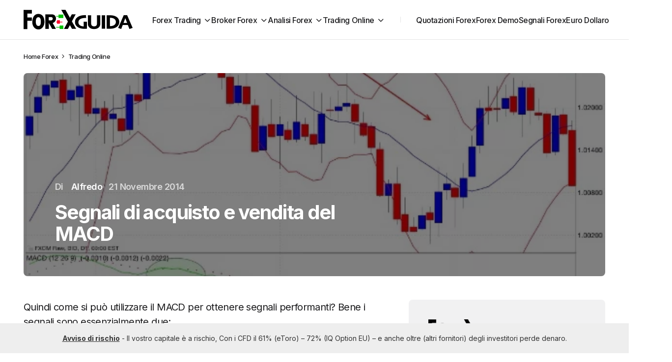

--- FILE ---
content_type: text/html; charset=UTF-8
request_url: https://www.forexguida.com/trader-blog/segnali-di-acquisto-e-vendita-del-macd.html
body_size: 22532
content:
<!doctype html>
<html lang="it-IT" prefix="og: https://ogp.me/ns#">
<head>
	<meta charset="UTF-8" />
	<meta name="viewport" content="width=device-width, initial-scale=1" />
	<link rel="profile" href="https://gmpg.org/xfn/11" />

		<style>img:is([sizes="auto" i], [sizes^="auto," i]) { contain-intrinsic-size: 3000px 1500px }</style>
	
<!-- Ottimizzazione per i motori di ricerca di Rank Math - https://rankmath.com/ -->
<title>Segnali di acquisto e vendita del MACD - Forexguida.com</title>
<meta name="description" content="Quindi come si può utilizzare il MACD per ottenere segnali performanti? Bene i segnali sono essenzialmente due:"/>
<meta name="robots" content="follow, index, max-snippet:-1, max-video-preview:-1, max-image-preview:large"/>
<link rel="canonical" href="https://www.forexguida.com/trader-blog/segnali-di-acquisto-e-vendita-del-macd.html" />
<meta property="og:locale" content="it_IT" />
<meta property="og:type" content="article" />
<meta property="og:title" content="Segnali di acquisto e vendita del MACD - Forexguida.com" />
<meta property="og:description" content="Quindi come si può utilizzare il MACD per ottenere segnali performanti? Bene i segnali sono essenzialmente due:" />
<meta property="og:url" content="https://www.forexguida.com/trader-blog/segnali-di-acquisto-e-vendita-del-macd.html" />
<meta property="og:site_name" content="Forex Trading Online" />
<meta property="article:tag" content="Forex trading" />
<meta property="article:tag" content="news dal mercato" />
<meta property="article:tag" content="Trading online" />
<meta property="article:section" content="Trading Online" />
<meta property="og:updated_time" content="2016-02-02T10:34:22+01:00" />
<meta property="og:image" content="https://www.forexguida.com/wp-content/uploads/2014/11/image26.jpg" />
<meta property="og:image:secure_url" content="https://www.forexguida.com/wp-content/uploads/2014/11/image26.jpg" />
<meta property="og:image:width" content="600" />
<meta property="og:image:height" content="380" />
<meta property="og:image:alt" content="Macd bande di Bollinger vendita" />
<meta property="og:image:type" content="image/jpeg" />
<meta property="article:published_time" content="2014-11-21T00:54:02+01:00" />
<meta property="article:modified_time" content="2016-02-02T10:34:22+01:00" />
<meta name="twitter:card" content="summary_large_image" />
<meta name="twitter:title" content="Segnali di acquisto e vendita del MACD - Forexguida.com" />
<meta name="twitter:description" content="Quindi come si può utilizzare il MACD per ottenere segnali performanti? Bene i segnali sono essenzialmente due:" />
<meta name="twitter:image" content="https://www.forexguida.com/wp-content/uploads/2014/11/image26.jpg" />
<meta name="twitter:label1" content="Scritto da" />
<meta name="twitter:data1" content="Alfredo" />
<meta name="twitter:label2" content="Tempo di lettura" />
<meta name="twitter:data2" content="2 minuti" />
<script type="application/ld+json" class="rank-math-schema-pro">{"@context":"https://schema.org","@graph":[{"@type":["Person","Organization"],"@id":"https://www.forexguida.com/#person","name":"Forex e Trading online","logo":{"@type":"ImageObject","@id":"https://www.forexguida.com/#logo","url":"https://www.forexguida.com/wp-content/uploads/2019/06/FOREX42.jpg","contentUrl":"https://www.forexguida.com/wp-content/uploads/2019/06/FOREX42.jpg","caption":"Forex Trading Online","inLanguage":"it-IT","width":"580","height":"320"},"image":{"@type":"ImageObject","@id":"https://www.forexguida.com/#logo","url":"https://www.forexguida.com/wp-content/uploads/2019/06/FOREX42.jpg","contentUrl":"https://www.forexguida.com/wp-content/uploads/2019/06/FOREX42.jpg","caption":"Forex Trading Online","inLanguage":"it-IT","width":"580","height":"320"}},{"@type":"WebSite","@id":"https://www.forexguida.com/#website","url":"https://www.forexguida.com","name":"Forex Trading Online","alternateName":"forexguida.com","publisher":{"@id":"https://www.forexguida.com/#person"},"inLanguage":"it-IT"},{"@type":"ImageObject","@id":"https://www.forexguida.com/wp-content/uploads/2014/11/image26.jpg","url":"https://www.forexguida.com/wp-content/uploads/2014/11/image26.jpg","width":"600","height":"380","caption":"Macd bande di Bollinger vendita","inLanguage":"it-IT"},{"@type":"BreadcrumbList","@id":"https://www.forexguida.com/trader-blog/segnali-di-acquisto-e-vendita-del-macd.html#breadcrumb","itemListElement":[{"@type":"ListItem","position":"1","item":{"@id":"https://www.forexguida.com","name":"Forex"}},{"@type":"ListItem","position":"2","item":{"@id":"https://www.forexguida.com/trader-blog","name":"Trading Online"}},{"@type":"ListItem","position":"3","item":{"@id":"https://www.forexguida.com/trader-blog/segnali-di-acquisto-e-vendita-del-macd.html","name":"Segnali di acquisto e vendita del MACD"}}]},{"@type":"WebPage","@id":"https://www.forexguida.com/trader-blog/segnali-di-acquisto-e-vendita-del-macd.html#webpage","url":"https://www.forexguida.com/trader-blog/segnali-di-acquisto-e-vendita-del-macd.html","name":"Segnali di acquisto e vendita del MACD - Forexguida.com","datePublished":"2014-11-21T00:54:02+01:00","dateModified":"2016-02-02T10:34:22+01:00","isPartOf":{"@id":"https://www.forexguida.com/#website"},"primaryImageOfPage":{"@id":"https://www.forexguida.com/wp-content/uploads/2014/11/image26.jpg"},"inLanguage":"it-IT","breadcrumb":{"@id":"https://www.forexguida.com/trader-blog/segnali-di-acquisto-e-vendita-del-macd.html#breadcrumb"}},{"@type":"Person","@id":"https://www.forexguida.com/author/alfredo","name":"Alfredo","description":"Nel trading online ci sono alcuni termini che meritano di essere conosciuti al fine di operare con la giusta consapevolezza nei mercati finanziari.","url":"https://www.forexguida.com/author/alfredo","image":{"@type":"ImageObject","@id":"https://secure.gravatar.com/avatar/eea8bcf2cba142152a622a9995b578acc38244f977403040e628be28fa00e125?s=96&amp;d=mm&amp;r=g","url":"https://secure.gravatar.com/avatar/eea8bcf2cba142152a622a9995b578acc38244f977403040e628be28fa00e125?s=96&amp;d=mm&amp;r=g","caption":"Alfredo","inLanguage":"it-IT"}},{"@type":"NewsArticle","headline":"Segnali di acquisto e vendita del MACD - Forexguida.com","datePublished":"2014-11-21T00:54:02+01:00","dateModified":"2016-02-02T10:34:22+01:00","articleSection":"Trading Online","author":{"@id":"https://www.forexguida.com/author/alfredo","name":"Alfredo"},"publisher":{"@id":"https://www.forexguida.com/#person"},"description":"Quindi come si pu\u00f2 utilizzare il MACD per ottenere segnali performanti? Bene i segnali sono essenzialmente due:","copyrightYear":"2016","copyrightHolder":{"@id":"https://www.forexguida.com/#person"},"name":"Segnali di acquisto e vendita del MACD - Forexguida.com","@id":"https://www.forexguida.com/trader-blog/segnali-di-acquisto-e-vendita-del-macd.html#richSnippet","isPartOf":{"@id":"https://www.forexguida.com/trader-blog/segnali-di-acquisto-e-vendita-del-macd.html#webpage"},"image":{"@id":"https://www.forexguida.com/wp-content/uploads/2014/11/image26.jpg"},"inLanguage":"it-IT","mainEntityOfPage":{"@id":"https://www.forexguida.com/trader-blog/segnali-di-acquisto-e-vendita-del-macd.html#webpage"}}]}</script>
<!-- /Rank Math WordPress SEO plugin -->

<link rel='dns-prefetch' href='//fonts.googleapis.com' />
<link href='https://fonts.gstatic.com' crossorigin rel='preconnect' />
<link rel="alternate" type="application/rss+xml" title="Forexguida.com &raquo; Feed" href="https://www.forexguida.com/feed" />
<link rel="alternate" type="application/rss+xml" title="Forexguida.com &raquo; Feed dei commenti" href="https://www.forexguida.com/comments/feed" />
    <!-- Google Tag Manager -->
    <script>
        (function(w, d, s, l, i) {
            w[l] = w[l] || [];
            w[l].push({
                'gtm.start': new Date().getTime(),
                event: 'gtm.js'
            });
            var f = d.getElementsByTagName(s)[0],
                j = d.createElement(s),
                dl = l != 'dataLayer' ? '&l=' + l : '';
            j.async = true;
            j.src =
                'https://www.googletagmanager.com/gtm.js?id=' + i + dl;
            f.parentNode.insertBefore(j, f);
        })(window, document, 'script', 'dataLayer', 'GTM-NR27RPH');
    </script>
    <!-- End Google Tag Manager -->
<script>
window._wpemojiSettings = {"baseUrl":"https:\/\/s.w.org\/images\/core\/emoji\/16.0.1\/72x72\/","ext":".png","svgUrl":"https:\/\/s.w.org\/images\/core\/emoji\/16.0.1\/svg\/","svgExt":".svg","source":{"concatemoji":"https:\/\/www.forexguida.com\/wp-includes\/js\/wp-emoji-release.min.js?ver=6.8.3"}};
/*! This file is auto-generated */
!function(s,n){var o,i,e;function c(e){try{var t={supportTests:e,timestamp:(new Date).valueOf()};sessionStorage.setItem(o,JSON.stringify(t))}catch(e){}}function p(e,t,n){e.clearRect(0,0,e.canvas.width,e.canvas.height),e.fillText(t,0,0);var t=new Uint32Array(e.getImageData(0,0,e.canvas.width,e.canvas.height).data),a=(e.clearRect(0,0,e.canvas.width,e.canvas.height),e.fillText(n,0,0),new Uint32Array(e.getImageData(0,0,e.canvas.width,e.canvas.height).data));return t.every(function(e,t){return e===a[t]})}function u(e,t){e.clearRect(0,0,e.canvas.width,e.canvas.height),e.fillText(t,0,0);for(var n=e.getImageData(16,16,1,1),a=0;a<n.data.length;a++)if(0!==n.data[a])return!1;return!0}function f(e,t,n,a){switch(t){case"flag":return n(e,"\ud83c\udff3\ufe0f\u200d\u26a7\ufe0f","\ud83c\udff3\ufe0f\u200b\u26a7\ufe0f")?!1:!n(e,"\ud83c\udde8\ud83c\uddf6","\ud83c\udde8\u200b\ud83c\uddf6")&&!n(e,"\ud83c\udff4\udb40\udc67\udb40\udc62\udb40\udc65\udb40\udc6e\udb40\udc67\udb40\udc7f","\ud83c\udff4\u200b\udb40\udc67\u200b\udb40\udc62\u200b\udb40\udc65\u200b\udb40\udc6e\u200b\udb40\udc67\u200b\udb40\udc7f");case"emoji":return!a(e,"\ud83e\udedf")}return!1}function g(e,t,n,a){var r="undefined"!=typeof WorkerGlobalScope&&self instanceof WorkerGlobalScope?new OffscreenCanvas(300,150):s.createElement("canvas"),o=r.getContext("2d",{willReadFrequently:!0}),i=(o.textBaseline="top",o.font="600 32px Arial",{});return e.forEach(function(e){i[e]=t(o,e,n,a)}),i}function t(e){var t=s.createElement("script");t.src=e,t.defer=!0,s.head.appendChild(t)}"undefined"!=typeof Promise&&(o="wpEmojiSettingsSupports",i=["flag","emoji"],n.supports={everything:!0,everythingExceptFlag:!0},e=new Promise(function(e){s.addEventListener("DOMContentLoaded",e,{once:!0})}),new Promise(function(t){var n=function(){try{var e=JSON.parse(sessionStorage.getItem(o));if("object"==typeof e&&"number"==typeof e.timestamp&&(new Date).valueOf()<e.timestamp+604800&&"object"==typeof e.supportTests)return e.supportTests}catch(e){}return null}();if(!n){if("undefined"!=typeof Worker&&"undefined"!=typeof OffscreenCanvas&&"undefined"!=typeof URL&&URL.createObjectURL&&"undefined"!=typeof Blob)try{var e="postMessage("+g.toString()+"("+[JSON.stringify(i),f.toString(),p.toString(),u.toString()].join(",")+"));",a=new Blob([e],{type:"text/javascript"}),r=new Worker(URL.createObjectURL(a),{name:"wpTestEmojiSupports"});return void(r.onmessage=function(e){c(n=e.data),r.terminate(),t(n)})}catch(e){}c(n=g(i,f,p,u))}t(n)}).then(function(e){for(var t in e)n.supports[t]=e[t],n.supports.everything=n.supports.everything&&n.supports[t],"flag"!==t&&(n.supports.everythingExceptFlag=n.supports.everythingExceptFlag&&n.supports[t]);n.supports.everythingExceptFlag=n.supports.everythingExceptFlag&&!n.supports.flag,n.DOMReady=!1,n.readyCallback=function(){n.DOMReady=!0}}).then(function(){return e}).then(function(){var e;n.supports.everything||(n.readyCallback(),(e=n.source||{}).concatemoji?t(e.concatemoji):e.wpemoji&&e.twemoji&&(t(e.twemoji),t(e.wpemoji)))}))}((window,document),window._wpemojiSettings);
</script>
<style id='wp-emoji-styles-inline-css'>

	img.wp-smiley, img.emoji {
		display: inline !important;
		border: none !important;
		box-shadow: none !important;
		height: 1em !important;
		width: 1em !important;
		margin: 0 0.07em !important;
		vertical-align: -0.1em !important;
		background: none !important;
		padding: 0 !important;
	}
</style>
<link rel='stylesheet' id='wp-block-library-css' href='https://www.forexguida.com/wp-includes/css/dist/block-library/style.min.css?ver=6.8.3' media='all' />
<style id='classic-theme-styles-inline-css'>
/*! This file is auto-generated */
.wp-block-button__link{color:#fff;background-color:#32373c;border-radius:9999px;box-shadow:none;text-decoration:none;padding:calc(.667em + 2px) calc(1.333em + 2px);font-size:1.125em}.wp-block-file__button{background:#32373c;color:#fff;text-decoration:none}
</style>
<link rel='stylesheet' id='b0893eee8f5b8b30d7a3e2f96ff20240-css' href='https://fonts.googleapis.com/css?family=Inter%3A400%2C400i%2C500i%2C500%2C700%2C700i%2C600&#038;subset=latin%2Clatin-ext%2Ccyrillic%2Ccyrillic-ext%2Cvietnamese&#038;display=swap&#038;ver=1.0.7' media='all' />
<style id='cs-customizer-output-styles-inline-css'>
:root{--cs-light-site-background:#FFFFFF;--cs-dark-site-background:#1c1c1c;--cs-light-layout-background:#f1f1f2;--cs-dark-layout-background:#232323;--cs-light-primary-color:#1D1D1F;--cs-dark-primary-color:#FFFFFF;--cs-light-secondary-color:#616162;--cs-dark-secondary-color:#CDCBCA;--cs-light-accent-color:#0D6EFF;--cs-dark-accent-color:#0D6EFF;--cs-light-button-hover-background:#0D6EFF;--cs-dark-button-hover-background:#29292a;--cs-light-button-hover-color:#FFFFFF;--cs-dark-button-hover-color:#FFFFFF;--cs-light-button-background:#1D1D1F;--cs-dark-button-background:#3e3e3e;--cs-light-button-color:#FFFFFF;--cs-dark-button-color:#FFFFFF;--cs-light-secondary-button-background:#EDEDED;--cs-dark-secondary-button-background:#3e3e3e;--cs-light-secondary-button-color:#1D1D1F;--cs-dark-secondary-button-color:#FFFFFF;--cs-light-border-color:#E4E4E4;--cs-dark-border-color:#343434;--cs-light-divider-color:#1D1D1F;--cs-dark-divider-color:#494949;--cs-layout-elements-border-radius:4px;--cs-thumbnail-border-radius:8px;--cs-button-border-radius:26px;--cs-heading-1-font-size:3.5rem;--cs-heading-2-font-size:2.5rem;--cs-heading-3-font-size:2rem;--cs-heading-4-font-size:1.625rem;--cs-heading-5-font-size:1.5rem;--cs-heading-6-font-size:1.375rem;--cs-header-initial-height:80px;--cs-header-height:80px;--cs-header-border-width:1px;}:root, [data-scheme="light"]{--cs-light-overlay-background-rgb:0,0,0;}:root, [data-scheme="dark"]{--cs-dark-overlay-background-rgb:0,0,0;}.cs-posts-area__home.cs-posts-area__grid{--cs-posts-area-grid-columns:3;--cs-posts-area-grid-column-gap:32px;}.cs-posts-area__home{--cs-posts-area-grid-row-gap:64px;--cs-entry-title-font-size:1.5;}.cs-posts-area__archive.cs-posts-area__grid{--cs-posts-area-grid-columns:3;--cs-posts-area-grid-column-gap:32px;}.cs-posts-area__archive{--cs-posts-area-grid-row-gap:64px;--cs-entry-title-font-size:1.5;}.cs-read-next .cs-posts-area__read-next{--cs-posts-area-grid-row-gap:64px;}.cs-posts-area__read-next{--cs-entry-title-font-size:1.5;}@media (max-width: 1199.98px){.cs-posts-area__home.cs-posts-area__grid{--cs-posts-area-grid-columns:2;--cs-posts-area-grid-column-gap:24px;}.cs-posts-area__home{--cs-posts-area-grid-row-gap:48px;--cs-entry-title-font-size:1.5;}.cs-posts-area__archive.cs-posts-area__grid{--cs-posts-area-grid-columns:3;--cs-posts-area-grid-column-gap:24px;}.cs-posts-area__archive{--cs-posts-area-grid-row-gap:48px;--cs-entry-title-font-size:1.5;}.cs-read-next .cs-posts-area__read-next{--cs-posts-area-grid-row-gap:48px;}.cs-posts-area__read-next{--cs-entry-title-font-size:1.5;}}@media (max-width: 991.98px){.cs-posts-area__home.cs-posts-area__grid{--cs-posts-area-grid-columns:2;--cs-posts-area-grid-column-gap:24px;}.cs-posts-area__home{--cs-posts-area-grid-row-gap:40px;--cs-entry-title-font-size:1.5;}.cs-posts-area__archive.cs-posts-area__grid{--cs-posts-area-grid-columns:2;--cs-posts-area-grid-column-gap:24px;}.cs-posts-area__archive{--cs-posts-area-grid-row-gap:40px;--cs-entry-title-font-size:1.5;}.cs-read-next .cs-posts-area__read-next{--cs-posts-area-grid-row-gap:40px;}.cs-posts-area__read-next{--cs-entry-title-font-size:1.5;}}@media (max-width: 575.98px){.cs-posts-area__home.cs-posts-area__grid{--cs-posts-area-grid-columns:1;--cs-posts-area-grid-column-gap:24px;}.cs-posts-area__home{--cs-posts-area-grid-row-gap:40px;--cs-entry-title-font-size:1.5;}.cs-posts-area__archive.cs-posts-area__grid{--cs-posts-area-grid-columns:1;--cs-posts-area-grid-column-gap:24px;}.cs-posts-area__archive{--cs-posts-area-grid-row-gap:40px;--cs-entry-title-font-size:1.5;}.cs-read-next .cs-posts-area__read-next{--cs-posts-area-grid-row-gap:40px;}.cs-posts-area__read-next{--cs-entry-title-font-size:1.5;}}
</style>
<style id='global-styles-inline-css'>
:root{--wp--preset--aspect-ratio--square: 1;--wp--preset--aspect-ratio--4-3: 4/3;--wp--preset--aspect-ratio--3-4: 3/4;--wp--preset--aspect-ratio--3-2: 3/2;--wp--preset--aspect-ratio--2-3: 2/3;--wp--preset--aspect-ratio--16-9: 16/9;--wp--preset--aspect-ratio--9-16: 9/16;--wp--preset--color--black: #000000;--wp--preset--color--cyan-bluish-gray: #abb8c3;--wp--preset--color--white: #FFFFFF;--wp--preset--color--pale-pink: #f78da7;--wp--preset--color--vivid-red: #cf2e2e;--wp--preset--color--luminous-vivid-orange: #ff6900;--wp--preset--color--luminous-vivid-amber: #fcb900;--wp--preset--color--light-green-cyan: #7bdcb5;--wp--preset--color--vivid-green-cyan: #00d084;--wp--preset--color--pale-cyan-blue: #8ed1fc;--wp--preset--color--vivid-cyan-blue: #0693e3;--wp--preset--color--vivid-purple: #9b51e0;--wp--preset--color--blue: #59BACC;--wp--preset--color--green: #58AD69;--wp--preset--color--orange: #FFBC49;--wp--preset--color--red: #e32c26;--wp--preset--color--gray-50: #f8f9fa;--wp--preset--color--gray-100: #f8f9fb;--wp--preset--color--gray-200: #E0E0E0;--wp--preset--color--primary: #1D1D1F;--wp--preset--color--secondary: #616162;--wp--preset--color--layout: #f1f1f2;--wp--preset--color--border: #E4E4E4;--wp--preset--color--divider: #1D1D1F;--wp--preset--gradient--vivid-cyan-blue-to-vivid-purple: linear-gradient(135deg,rgba(6,147,227,1) 0%,rgb(155,81,224) 100%);--wp--preset--gradient--light-green-cyan-to-vivid-green-cyan: linear-gradient(135deg,rgb(122,220,180) 0%,rgb(0,208,130) 100%);--wp--preset--gradient--luminous-vivid-amber-to-luminous-vivid-orange: linear-gradient(135deg,rgba(252,185,0,1) 0%,rgba(255,105,0,1) 100%);--wp--preset--gradient--luminous-vivid-orange-to-vivid-red: linear-gradient(135deg,rgba(255,105,0,1) 0%,rgb(207,46,46) 100%);--wp--preset--gradient--very-light-gray-to-cyan-bluish-gray: linear-gradient(135deg,rgb(238,238,238) 0%,rgb(169,184,195) 100%);--wp--preset--gradient--cool-to-warm-spectrum: linear-gradient(135deg,rgb(74,234,220) 0%,rgb(151,120,209) 20%,rgb(207,42,186) 40%,rgb(238,44,130) 60%,rgb(251,105,98) 80%,rgb(254,248,76) 100%);--wp--preset--gradient--blush-light-purple: linear-gradient(135deg,rgb(255,206,236) 0%,rgb(152,150,240) 100%);--wp--preset--gradient--blush-bordeaux: linear-gradient(135deg,rgb(254,205,165) 0%,rgb(254,45,45) 50%,rgb(107,0,62) 100%);--wp--preset--gradient--luminous-dusk: linear-gradient(135deg,rgb(255,203,112) 0%,rgb(199,81,192) 50%,rgb(65,88,208) 100%);--wp--preset--gradient--pale-ocean: linear-gradient(135deg,rgb(255,245,203) 0%,rgb(182,227,212) 50%,rgb(51,167,181) 100%);--wp--preset--gradient--electric-grass: linear-gradient(135deg,rgb(202,248,128) 0%,rgb(113,206,126) 100%);--wp--preset--gradient--midnight: linear-gradient(135deg,rgb(2,3,129) 0%,rgb(40,116,252) 100%);--wp--preset--font-size--small: 13px;--wp--preset--font-size--medium: 20px;--wp--preset--font-size--large: 36px;--wp--preset--font-size--x-large: 42px;--wp--preset--spacing--20: 0.44rem;--wp--preset--spacing--30: 0.67rem;--wp--preset--spacing--40: 1rem;--wp--preset--spacing--50: 1.5rem;--wp--preset--spacing--60: 2.25rem;--wp--preset--spacing--70: 3.38rem;--wp--preset--spacing--80: 5.06rem;--wp--preset--shadow--natural: 6px 6px 9px rgba(0, 0, 0, 0.2);--wp--preset--shadow--deep: 12px 12px 50px rgba(0, 0, 0, 0.4);--wp--preset--shadow--sharp: 6px 6px 0px rgba(0, 0, 0, 0.2);--wp--preset--shadow--outlined: 6px 6px 0px -3px rgba(255, 255, 255, 1), 6px 6px rgba(0, 0, 0, 1);--wp--preset--shadow--crisp: 6px 6px 0px rgba(0, 0, 0, 1);}:where(.is-layout-flex){gap: 0.5em;}:where(.is-layout-grid){gap: 0.5em;}body .is-layout-flex{display: flex;}.is-layout-flex{flex-wrap: wrap;align-items: center;}.is-layout-flex > :is(*, div){margin: 0;}body .is-layout-grid{display: grid;}.is-layout-grid > :is(*, div){margin: 0;}:where(.wp-block-columns.is-layout-flex){gap: 2em;}:where(.wp-block-columns.is-layout-grid){gap: 2em;}:where(.wp-block-post-template.is-layout-flex){gap: 1.25em;}:where(.wp-block-post-template.is-layout-grid){gap: 1.25em;}.has-black-color{color: var(--wp--preset--color--black) !important;}.has-cyan-bluish-gray-color{color: var(--wp--preset--color--cyan-bluish-gray) !important;}.has-white-color{color: var(--wp--preset--color--white) !important;}.has-pale-pink-color{color: var(--wp--preset--color--pale-pink) !important;}.has-vivid-red-color{color: var(--wp--preset--color--vivid-red) !important;}.has-luminous-vivid-orange-color{color: var(--wp--preset--color--luminous-vivid-orange) !important;}.has-luminous-vivid-amber-color{color: var(--wp--preset--color--luminous-vivid-amber) !important;}.has-light-green-cyan-color{color: var(--wp--preset--color--light-green-cyan) !important;}.has-vivid-green-cyan-color{color: var(--wp--preset--color--vivid-green-cyan) !important;}.has-pale-cyan-blue-color{color: var(--wp--preset--color--pale-cyan-blue) !important;}.has-vivid-cyan-blue-color{color: var(--wp--preset--color--vivid-cyan-blue) !important;}.has-vivid-purple-color{color: var(--wp--preset--color--vivid-purple) !important;}.has-black-background-color{background-color: var(--wp--preset--color--black) !important;}.has-cyan-bluish-gray-background-color{background-color: var(--wp--preset--color--cyan-bluish-gray) !important;}.has-white-background-color{background-color: var(--wp--preset--color--white) !important;}.has-pale-pink-background-color{background-color: var(--wp--preset--color--pale-pink) !important;}.has-vivid-red-background-color{background-color: var(--wp--preset--color--vivid-red) !important;}.has-luminous-vivid-orange-background-color{background-color: var(--wp--preset--color--luminous-vivid-orange) !important;}.has-luminous-vivid-amber-background-color{background-color: var(--wp--preset--color--luminous-vivid-amber) !important;}.has-light-green-cyan-background-color{background-color: var(--wp--preset--color--light-green-cyan) !important;}.has-vivid-green-cyan-background-color{background-color: var(--wp--preset--color--vivid-green-cyan) !important;}.has-pale-cyan-blue-background-color{background-color: var(--wp--preset--color--pale-cyan-blue) !important;}.has-vivid-cyan-blue-background-color{background-color: var(--wp--preset--color--vivid-cyan-blue) !important;}.has-vivid-purple-background-color{background-color: var(--wp--preset--color--vivid-purple) !important;}.has-black-border-color{border-color: var(--wp--preset--color--black) !important;}.has-cyan-bluish-gray-border-color{border-color: var(--wp--preset--color--cyan-bluish-gray) !important;}.has-white-border-color{border-color: var(--wp--preset--color--white) !important;}.has-pale-pink-border-color{border-color: var(--wp--preset--color--pale-pink) !important;}.has-vivid-red-border-color{border-color: var(--wp--preset--color--vivid-red) !important;}.has-luminous-vivid-orange-border-color{border-color: var(--wp--preset--color--luminous-vivid-orange) !important;}.has-luminous-vivid-amber-border-color{border-color: var(--wp--preset--color--luminous-vivid-amber) !important;}.has-light-green-cyan-border-color{border-color: var(--wp--preset--color--light-green-cyan) !important;}.has-vivid-green-cyan-border-color{border-color: var(--wp--preset--color--vivid-green-cyan) !important;}.has-pale-cyan-blue-border-color{border-color: var(--wp--preset--color--pale-cyan-blue) !important;}.has-vivid-cyan-blue-border-color{border-color: var(--wp--preset--color--vivid-cyan-blue) !important;}.has-vivid-purple-border-color{border-color: var(--wp--preset--color--vivid-purple) !important;}.has-vivid-cyan-blue-to-vivid-purple-gradient-background{background: var(--wp--preset--gradient--vivid-cyan-blue-to-vivid-purple) !important;}.has-light-green-cyan-to-vivid-green-cyan-gradient-background{background: var(--wp--preset--gradient--light-green-cyan-to-vivid-green-cyan) !important;}.has-luminous-vivid-amber-to-luminous-vivid-orange-gradient-background{background: var(--wp--preset--gradient--luminous-vivid-amber-to-luminous-vivid-orange) !important;}.has-luminous-vivid-orange-to-vivid-red-gradient-background{background: var(--wp--preset--gradient--luminous-vivid-orange-to-vivid-red) !important;}.has-very-light-gray-to-cyan-bluish-gray-gradient-background{background: var(--wp--preset--gradient--very-light-gray-to-cyan-bluish-gray) !important;}.has-cool-to-warm-spectrum-gradient-background{background: var(--wp--preset--gradient--cool-to-warm-spectrum) !important;}.has-blush-light-purple-gradient-background{background: var(--wp--preset--gradient--blush-light-purple) !important;}.has-blush-bordeaux-gradient-background{background: var(--wp--preset--gradient--blush-bordeaux) !important;}.has-luminous-dusk-gradient-background{background: var(--wp--preset--gradient--luminous-dusk) !important;}.has-pale-ocean-gradient-background{background: var(--wp--preset--gradient--pale-ocean) !important;}.has-electric-grass-gradient-background{background: var(--wp--preset--gradient--electric-grass) !important;}.has-midnight-gradient-background{background: var(--wp--preset--gradient--midnight) !important;}.has-small-font-size{font-size: var(--wp--preset--font-size--small) !important;}.has-medium-font-size{font-size: var(--wp--preset--font-size--medium) !important;}.has-large-font-size{font-size: var(--wp--preset--font-size--large) !important;}.has-x-large-font-size{font-size: var(--wp--preset--font-size--x-large) !important;}
:where(.wp-block-post-template.is-layout-flex){gap: 1.25em;}:where(.wp-block-post-template.is-layout-grid){gap: 1.25em;}
:where(.wp-block-columns.is-layout-flex){gap: 2em;}:where(.wp-block-columns.is-layout-grid){gap: 2em;}
:root :where(.wp-block-pullquote){font-size: 1.5em;line-height: 1.6;}
</style>
<link rel='stylesheet' id='enc-cta-css' href='https://www.forexguida.com/wp-content/plugins/enc-call-to-action/css/style.css?ver=6.8.3' media='all' />
<link rel='stylesheet' id='seowebbs-cta-box-css' href='https://www.forexguida.com/wp-content/plugins/seowebbs-cta-box/css/cta-box.css?ver=1.0.0' media='all' />
<link rel='stylesheet' id='financial-popup-css' href='https://www.forexguida.com/wp-content/plugins/seowebbs-financial-popup/css/financial-popup.css?ver=3.0.2' media='screen' />
<link rel='stylesheet' id='seowebbs-telegram-cta-css' href='https://www.forexguida.com/wp-content/plugins/seowebbs-telegram-cta/assets/css/seowebbs-telegram-cta.css?ver=2.0.2' media='screen' />
<link rel='stylesheet' id='smc-plugin-style-css' href='https://www.forexguida.com/wp-content/plugins/stock-market-charts/assets/css/style.css?ver=1.6.1' media='all' />
<link rel='stylesheet' id='smc-amcharts-export-css' href='https://www.forexguida.com/wp-content/plugins/stock-market-charts/assets/vendor/amstock/plugins/export/export.css?ver=1.6.1' media='all' />
<link rel='stylesheet' id='smc-select2-css' href='https://www.forexguida.com/wp-content/plugins/stock-market-charts/assets/vendor/select2/css/select2.min.css?ver=1.6.1' media='all' />
<link rel='stylesheet' id='csco_child_css-css' href='https://www.forexguida.com/wp-content/themes/swyft-child/style.css?ver=1.0.4' media='all' />
<link rel='stylesheet' id='csco-styles-css' href='https://www.forexguida.com/wp-content/themes/swyft/style.css?ver=1.0.7' media='all' />
<style id='csco-styles-inline-css'>

:root {
	/* Base Font */
	--cs-font-base-family: Inter;
	--cs-font-base-size: 1rem;
	--cs-font-base-weight: 400;
	--cs-font-base-style: normal;
	--cs-font-base-letter-spacing: normal;
	--cs-font-base-line-height: 1.5;

	/* Primary Font */
	--cs-font-primary-family: Inter;
	--cs-font-primary-size: 1rem;
	--cs-font-primary-weight: 700;
	--cs-font-primary-style: normal;
	--cs-font-primary-letter-spacing: -0.03125em;
	--cs-font-primary-text-transform: none;
	--cs-font-primary-line-height: 1.4;

	/* Secondary Font */
	--cs-font-secondary-family: Inter;
	--cs-font-secondary-size: 0.8125rem;
	--cs-font-secondary-weight: 500;
	--cs-font-secondary-style: normal;
	--cs-font-secondary-letter-spacing: -0.03em;
	--cs-font-secondary-text-transform: none;
	--cs-font-secondary-line-height: 1.4;

	/* Post Title Font Size */
	--cs-font-post-title-family: Inter;
	--cs-font-post-title-weight: 700;
	--cs-font-post-title-size: 3.5rem;
	--cs-font-post-title-letter-spacing: -0.04em;
	--cs-font-post-title-line-height: 1.12;

	/* Post Subbtitle */
	--cs-font-post-subtitle-family: Inter;
	--cs-font-post-subtitle-weight: 500;
	--cs-font-post-subtitle-size: 1.25rem;
	--cs-font-post-subtitle-letter-spacing: -0.03em;
	--cs-font-post-subtitle-line-height: 1.4;

	/* Post Category Font */
	--cs-font-category-family: Inter;
	--cs-font-category-size: 0.9375rem;
	--cs-font-category-weight: 500;
	--cs-font-category-style: normal;
	--cs-font-category-letter-spacing: -0.03em;
	--cs-font-category-text-transform: none;
	--cs-font-category-line-height: 1.4;

	/* Post Meta Font */
	--cs-font-post-meta-family: Inter;
	--cs-font-post-meta-size: 1rem;
	--cs-font-post-meta-weight: 600;
	--cs-font-post-meta-style: normal;
	--cs-font-post-meta-letter-spacing: -0.03em;
	--cs-font-post-meta-text-transform: none;
	--cs-font-post-meta-line-height: 1.2;

	/* Post Content */
	--cs-font-post-content-family: Inter;
	--cs-font-post-content-weight: 400;
	--cs-font-post-content-size: 1.25rem;
	--cs-font-post-content-letter-spacing: -0.03em;
	--cs-font-post-content-line-height: 1.5;

	/* Input Font */
	--cs-font-input-family: Inter;
	--cs-font-input-size: 1rem;
	--cs-font-input-weight: 500;
	--cs-font-input-style: normal;
	--cs-font-input-line-height: 1.4rem;
	--cs-font-input-letter-spacing: -0.025em;
	--cs-font-input-text-transform: none;

	/* Entry Title Font Size */
	--cs-font-entry-title-family: Inter;
	--cs-font-entry-title-weight: 600;
	--cs-font-entry-title-letter-spacing: -0.036em;
	--cs-font-entry-title-line-height: 1.3;

	/* Entry Excerpt */
	--cs-font-entry-excerpt-family: Inter;
	--cs-font-entry-excerpt-weight: 500;
	--cs-font-entry-excerpt-size: 1.125rem;
	--cs-font-entry-excerpt-letter-spacing: -0.03em;
	--cs-font-entry-excerpt-line-height: 1.4;

	/* Logos --------------- */

	/* Main Logo */
	--cs-font-main-logo-family: Inter;
	--cs-font-main-logo-size: 1.375rem;
	--cs-font-main-logo-weight: 700;
	--cs-font-main-logo-style: normal;
	--cs-font-main-logo-letter-spacing: -0.04em;
	--cs-font-main-logo-text-transform: none;

	/* Footer Logo */
	--cs-font-footer-logo-family: Inter;
	--cs-font-footer-logo-size: 1.375rem;
	--cs-font-footer-logo-weight: 700;
	--cs-font-footer-logo-style: normal;
	--cs-font-footer-logo-letter-spacing: -0.04em;
	--cs-font-footer-logo-text-transform: none;

	/* Headings --------------- */

	/* Headings */
	--cs-font-headings-family: Inter;
	--cs-font-headings-weight: 700;
	--cs-font-headings-style: normal;
	--cs-font-headings-line-height: 1.12;
	--cs-font-headings-letter-spacing: -0.04em;
	--cs-font-headings-text-transform: none;

	/* Menu Font --------------- */

	/* Menu */
	/* Used for main top level menu elements. */
	--cs-font-menu-family: Inter;
	--cs-font-menu-size: 1rem;
	--cs-font-menu-weight: 500;
	--cs-font-menu-style: normal;
	--cs-font-menu-letter-spacing: -0.03em;
	--cs-font-menu-text-transform: none;
	--cs-font-menu-line-height: 1.4;

	/* Submenu Font */
	/* Used for submenu elements. */
	--cs-font-submenu-family: Inter;
	--cs-font-submenu-size: 1rem;
	--cs-font-submenu-weight: 500;
	--cs-font-submenu-style: normal;
	--cs-font-submenu-letter-spacing: -0.03em;
	--cs-font-submenu-text-transform: none;
	--cs-font-submenu-line-height: 1.4;

	/* Footer Menu */
	--cs-font-footer-menu-family: Inter;
	--cs-font-footer-menu-size: 1rem;
	--cs-font-footer-menu-weight: 500;
	--cs-font-footer-menu-style: normal;
	--cs-font-footer-menu-letter-spacing: -0.03em;
	--cs-font-footer-menu-text-transform: none;
	--cs-font-footer-menu-line-height: 1.4;

	/* Footer Submenu Font */
	--cs-font-footer-submenu-family: Inter;
	--cs-font-footer-submenu-size: 1rem;
	--cs-font-footer-submenu-weight: 500;
	--cs-font-footer-submenu-style: normal;
	--cs-font-footer-submenu-letter-spacing: -0.03125em;
	--cs-font-footer-submenu-text-transform: none;
	--cs-font-footer-submenu-line-height: 1.2;
}

</style>
<script src="https://www.forexguida.com/wp-includes/js/jquery/jquery.min.js?ver=3.7.1" id="jquery-core-js"></script>
<script src="https://www.forexguida.com/wp-includes/js/jquery/jquery-migrate.min.js?ver=3.4.1" id="jquery-migrate-js"></script>
<script src="https://www.forexguida.com/wp-content/plugins/stock-market-charts/assets/vendor/amstock/amcharts.js?ver=1.6.1" id="smc-amchart-main-js"></script>
<script src="https://www.forexguida.com/wp-content/plugins/stock-market-charts/assets/vendor/amstock/serial.js?ver=1.6.1" id="smc-amchart-serial-js"></script>
<script src="https://www.forexguida.com/wp-content/plugins/stock-market-charts/assets/vendor/amstock/amstock.js?ver=1.6.1" id="smc-amchart-stock-js"></script>
<script src="https://www.forexguida.com/wp-content/plugins/stock-market-charts/assets/vendor/amstock/plugins/export/export.min.js?ver=1.6.1" id="smc-amchart-export-js"></script>
<script src="https://www.forexguida.com/wp-content/plugins/stock-market-charts/assets/vendor/amstock-dataloader/dataloader.min.js?ver=1.6.1" id="smc-amchart-loader-js"></script>
<script src="https://www.forexguida.com/wp-content/plugins/stock-market-charts/assets/vendor/amstock/lang/it.js?ver=1.6.1" id="smc-amchart-lang-js"></script>
<script src="https://www.forexguida.com/wp-content/plugins/stock-market-charts/assets/vendor/amstock/plugins/export/lang/it.js?ver=1.6.1" id="smc-amchart-lang-export-js"></script>
<script src="https://www.forexguida.com/wp-content/plugins/stock-market-charts/assets/vendor/select2/js/select2.full.min.js?ver=1.6.1" id="smc-select2-js"></script>
<script id="smc-plugin-main-js-extra">
var smcGlobals = {"debug":"","code":"smc","comparisonEnabled":"1","ajaxUrl":"https:\/\/www.forexguida.com\/wp-admin\/admin-ajax.php","pluginUrl":"https:\/\/www.forexguida.com\/wp-content\/plugins\/stock-market-charts\/","ajaxGetData":"smcGetData","ajaxSymbolAutocomplete":"smcSymbolAutocomplete","assetNamesOverrides":[],"lang":"it","text":{"open":"Open","high":"High","low":"Low","close":"Close","amCharts":{"periods":{"1D":"1D","1W":"1W","2W":"2W","1M":"1M","3M":"3M","6M":"6M","YTD":"YTD","1Y":"1Y","2Y":"2Y","5Y":"5Y","10Y":"10Y","ALL":"All"},"dataLoader":{"Error loading the file":"Error loading the file","Error parsing JSON file":"Error parsing JSON file","Unsupported data format":"Unsupported data format","Loading data...":"Loading data..."},"export":{"menu.label.save.image":"Download as ...","menu.label.draw":"Annotate...","menu.label.save.data":"Save as ...","menu.label.print":"Print","menu.label.draw.add":"Add ...","menu.label.draw.shapes":"Shape ...","menu.label.draw.colors":"Color ...","menu.label.draw.widths":"Size ...","menu.label.draw.opacities":"Opacity ...","menu.label.draw.text":"Text","menu.label.draw.modes":"Mode ...","menu.label.draw.modes.pencil":"Pencil","menu.label.draw.modes.line":"Line","menu.label.draw.modes.arrow":"Arrow","menu.label.undo":"Undo","menu.label.redo":"Redo","menu.label.cancel":"Cancel","menu.label.draw.change":"Change ...","label.saved.from":"Saved from: "}},"select2":{"placeholder":"Symbol or asset name","search_not_found":"No results found","search_error":"There was an error, please try again.","search_short":"Enter at least 2 characters","searching":"Searching..."}}};
</script>
<script src="https://www.forexguida.com/wp-content/plugins/stock-market-charts/assets/js/app.min.js?ver=1.6.1" id="smc-plugin-main-js"></script>
<link rel="https://api.w.org/" href="https://www.forexguida.com/wp-json/" /><link rel="alternate" title="JSON" type="application/json" href="https://www.forexguida.com/wp-json/wp/v2/posts/16360" /><link rel="EditURI" type="application/rsd+xml" title="RSD" href="https://www.forexguida.com/xmlrpc.php?rsd" />
<meta name="generator" content="WordPress 6.8.3" />
<link rel='shortlink' href='https://www.forexguida.com/?p=16360' />
<link rel="alternate" title="oEmbed (JSON)" type="application/json+oembed" href="https://www.forexguida.com/wp-json/oembed/1.0/embed?url=https%3A%2F%2Fwww.forexguida.com%2Ftrader-blog%2Fsegnali-di-acquisto-e-vendita-del-macd.html" />
<link rel="alternate" title="oEmbed (XML)" type="text/xml+oembed" href="https://www.forexguida.com/wp-json/oembed/1.0/embed?url=https%3A%2F%2Fwww.forexguida.com%2Ftrader-blog%2Fsegnali-di-acquisto-e-vendita-del-macd.html&#038;format=xml" />
<link rel="icon" href="https://www.forexguida.com/wp-content/uploads/2024/12/cropped-favicon-32x32.png" sizes="32x32" />
<link rel="icon" href="https://www.forexguida.com/wp-content/uploads/2024/12/cropped-favicon-192x192.png" sizes="192x192" />
<link rel="apple-touch-icon" href="https://www.forexguida.com/wp-content/uploads/2024/12/cropped-favicon-180x180.png" />
<meta name="msapplication-TileImage" content="https://www.forexguida.com/wp-content/uploads/2024/12/cropped-favicon-270x270.png" />
</head>

<body class="wp-singular post-template-default single single-post postid-16360 single-format-standard wp-embed-responsive wp-theme-swyft wp-child-theme-swyft-child cs-page-layout-right cs-navbar-smart-enabled cs-sticky-sidebar-enabled cs-stick-last" data-scheme='auto'>

    <!-- Google Tag Manager (noscript) -->
    <noscript><iframe src="https://www.googletagmanager.com/ns.html?id=GTM-NR27RPH" height="0" width="0" style="display:none;visibility:hidden"></iframe></noscript>
    <!-- End Google Tag Manager (noscript) -->


	<div class="cs-site-overlay"></div>

	<div class="cs-offcanvas">
		<div class="cs-offcanvas__header">
			
					<div class="cs-logo">
			<a class="cs-header__logo cs-logo-default " href="https://www.forexguida.com/">
				<img src="https://www.forexguida.com/wp-content/uploads/2024/12/logo.png"  alt="Forexguida.com"  srcset="https://www.forexguida.com/wp-content/uploads/2024/12/logo.png 1x, https://www.forexguida.com/wp-content/uploads/2024/12/logo@2x.png 2x"  width="222"  height="40" >			</a>

									<a class="cs-header__logo cs-logo-dark " href="https://www.forexguida.com/">
							<img src="https://www.forexguida.com/wp-content/uploads/2024/12/logo-dark.png"  alt="Forexguida.com"  srcset="https://www.forexguida.com/wp-content/uploads/2024/12/logo-dark.png 1x, https://www.forexguida.com/wp-content/uploads/2024/12/logo-dark@2x.png 2x"  width="222"  height="40" >						</a>
							</div>
		
			<nav class="cs-offcanvas__nav">
				<span class="cs-offcanvas__toggle" role="button" aria-label="Chiudere il pulsante del menu mobile"><i class="cs-icon cs-icon-x"></i></span>
			</nav>

					</div>
		<aside class="cs-offcanvas__sidebar">
			<div class="cs-offcanvas__inner cs-offcanvas__area cs-widget-area">
				<div class="widget widget_nav_menu"><div class="menu-menu-principale-container"><ul id="menu-menu-principale" class="menu"><li id="menu-item-17764" class="menu-item menu-item-type-custom menu-item-object-custom menu-item-has-children menu-item-17764"><a href="#">Forex Trading</a>
<ul class="sub-menu">
	<li id="menu-item-17715" class="menu-item menu-item-type-taxonomy menu-item-object-category menu-item-17715"><a href="https://www.forexguida.com/introduzione-al-forex">Forex Trading: Guida</a></li>
	<li id="menu-item-17716" class="menu-item menu-item-type-post_type menu-item-object-page menu-item-17716"><a href="https://www.forexguida.com/guida-forex-pdf">Guida Forex in PDF Gratis</a></li>
	<li id="menu-item-17720" class="menu-item menu-item-type-taxonomy menu-item-object-category menu-item-17720"><a href="https://www.forexguida.com/le-nozioni-di-base">Nozioni di Forex Trading</a></li>
	<li id="menu-item-23405" class="menu-item menu-item-type-custom menu-item-object-custom menu-item-23405"><a href="https://www.forexguida.com/introduzione-al-forex/forex-trading-gli-orari-del-forex.html">Orari del Forex</a></li>
	<li id="menu-item-17721" class="menu-item menu-item-type-taxonomy menu-item-object-category menu-item-has-children menu-item-17721"><a href="https://www.forexguida.com/la-strategia-di-base">Strategia Forex</a>
	<ul class="sub-menu">
		<li id="menu-item-17722" class="menu-item menu-item-type-taxonomy menu-item-object-category menu-item-17722"><a href="https://www.forexguida.com/la-strategia-avanzata">Strategia Forex avanzata</a></li>
		<li id="menu-item-17723" class="menu-item menu-item-type-taxonomy menu-item-object-category menu-item-17723"><a href="https://www.forexguida.com/scalping">Scalping Forex</a></li>
		<li id="menu-item-17724" class="menu-item menu-item-type-post_type menu-item-object-page menu-item-17724"><a href="https://www.forexguida.com/download-excel-forex-pivot-fibonacci-levels">Forex Pivot Fibonacci</a></li>
	</ul>
</li>
	<li id="menu-item-17719" class="menu-item menu-item-type-taxonomy menu-item-object-category menu-item-17719"><a href="https://www.forexguida.com/video">Video Forex</a></li>
</ul>
</li>
<li id="menu-item-17765" class="menu-item menu-item-type-custom menu-item-object-custom menu-item-has-children menu-item-17765"><a href="https://www.forexguida.com/forex-broker">Broker Forex</a>
<ul class="sub-menu">
	<li id="menu-item-17732" class="menu-item menu-item-type-post_type menu-item-object-page menu-item-17732"><a href="https://www.forexguida.com/etoro-opinioni-recensione">eToro</a></li>
	<li id="menu-item-20556" class="menu-item menu-item-type-custom menu-item-object-custom menu-item-20556"><a href="https://www.forexguida.com/forex-broker/plus500-opinioni-demo.html">Plus500</a></li>
	<li id="menu-item-25709" class="menu-item menu-item-type-post_type menu-item-object-post menu-item-25709"><a href="https://www.forexguida.com/forex-broker/dukascopy-recensione-opinioni.html">Dukascopy</a></li>
	<li id="menu-item-27066" class="menu-item menu-item-type-post_type menu-item-object-post menu-item-27066"><a href="https://www.forexguida.com/forex-broker/recensione-fp-markets-guida-broker.html">FP Markets</a></li>
</ul>
</li>
<li id="menu-item-17766" class="menu-item menu-item-type-custom menu-item-object-custom menu-item-has-children menu-item-17766"><a href="#">Analisi Forex</a>
<ul class="sub-menu">
	<li id="menu-item-17736" class="menu-item menu-item-type-taxonomy menu-item-object-category menu-item-17736"><a href="https://www.forexguida.com/analisi-forex">Analisi Tecnica Forex</a></li>
	<li id="menu-item-17738" class="menu-item menu-item-type-taxonomy menu-item-object-category menu-item-17738"><a href="https://www.forexguida.com/norme-sul-forex">Norme sul Forex</a></li>
</ul>
</li>
<li id="menu-item-17767" class="menu-item menu-item-type-custom menu-item-object-custom menu-item-has-children menu-item-17767"><a href="https://www.forexguida.com/trader-blog">Trading Online</a>
<ul class="sub-menu">
	<li id="menu-item-25140" class="menu-item menu-item-type-post_type menu-item-object-page menu-item-25140"><a href="https://www.forexguida.com/calendario-economico">Calendario Economico</a></li>
	<li id="menu-item-25004" class="menu-item menu-item-type-custom menu-item-object-custom menu-item-25004"><a href="https://www.forexguida.com/analisi-forex/primi-passi-studiare-trading-sul-forex.html">Webinar Trading</a></li>
	<li id="menu-item-17739" class="menu-item menu-item-type-taxonomy menu-item-object-category menu-item-has-children menu-item-17739"><a href="https://www.forexguida.com/trading-online-indicatori">Analisi Indicatori</a>
	<ul class="sub-menu">
		<li id="menu-item-17741" class="menu-item menu-item-type-taxonomy menu-item-object-category menu-item-17741"><a href="https://www.forexguida.com/linee-di-studio">Linee di Studio</a></li>
	</ul>
</li>
	<li id="menu-item-26727" class="menu-item menu-item-type-taxonomy menu-item-object-category menu-item-has-children menu-item-26727"><a href="https://www.forexguida.com/criptovalute">Criptovalute</a>
	<ul class="sub-menu">
		<li id="menu-item-23805" class="menu-item menu-item-type-custom menu-item-object-custom menu-item-23805"><a href="https://www.forexguida.com/bitcoin">BitCoin</a></li>
	</ul>
</li>
	<li id="menu-item-17743" class="menu-item menu-item-type-taxonomy menu-item-object-category menu-item-has-children menu-item-17743"><a href="https://www.forexguida.com/finanza">Finanza</a>
	<ul class="sub-menu">
		<li id="menu-item-17748" class="menu-item menu-item-type-taxonomy menu-item-object-category menu-item-17748"><a href="https://www.forexguida.com/pillole-forex">Pillole di Trading</a></li>
		<li id="menu-item-17747" class="menu-item menu-item-type-taxonomy menu-item-object-category menu-item-17747"><a href="https://www.forexguida.com/cfd">CFD</a></li>
		<li id="menu-item-17746" class="menu-item menu-item-type-post_type menu-item-object-page menu-item-17746"><a href="https://www.forexguida.com/social-trading-una-delle-innovazioni-di-etoro">Social Trading</a></li>
	</ul>
</li>
	<li id="menu-item-17749" class="menu-item menu-item-type-taxonomy menu-item-object-category menu-item-17749"><a href="https://www.forexguida.com/guida-opzioni-binarie">Opzioni Binarie</a></li>
</ul>
</li>
</ul></div></div><div class="widget widget_nav_menu"><div class="menu-menu-secondario-container"><ul id="menu-menu-secondario" class="menu"><li id="menu-item-17768" class="menu-item menu-item-type-post_type menu-item-object-page menu-item-17768"><a href="https://www.forexguida.com/quote-forex-live">Quotazioni Forex</a></li>
<li id="menu-item-18039" class="menu-item menu-item-type-custom menu-item-object-custom menu-item-18039"><a href="https://www.forexguida.com/demo">Forex Demo</a></li>
<li id="menu-item-18043" class="menu-item menu-item-type-custom menu-item-object-custom menu-item-18043"><a href="https://www.forexguida.com/segnali-forex">Segnali Forex</a></li>
<li id="menu-item-18042" class="menu-item menu-item-type-custom menu-item-object-custom menu-item-18042"><a href="https://www.forexguida.com/cambio-euro-dollaro">Euro Dollaro</a></li>
</ul></div></div>
				
				
				<div class="cs-offcanvas__bottombar">
							<div class="cs-social">
							<a class="cs-social__link" href="https://www.facebook.com/InvestimentiFinanziari" target="_blank">
					<img src="https://www.forexguida.com/wp-content/uploads/2024/12/demo-icon-facebook-0001.webp"  alt="Facebook"  srcset="https://www.forexguida.com/wp-content/uploads/2024/12/demo-icon-facebook-0001.webp 1x, https://www.forexguida.com/wp-content/uploads/2024/12/demo-icon-facebook-0001@2x.webp 2x" >				</a>
										<a class="cs-social__link" href="https://x.com/TradingOnline24/" target="_blank">
					<img src="https://www.forexguida.com/wp-content/uploads/2024/12/demo-icon-twitter-new-0001.webp"  alt="X"  srcset="https://www.forexguida.com/wp-content/uploads/2024/12/demo-icon-twitter-new-0001.webp 1x, https://www.forexguida.com/wp-content/uploads/2024/12/demo-icon-twitter-new-0001@2x.webp 2x" >				</a>
										<a class="cs-social__link" href="https://www.youtube.com/@ForexTradingOnline24" target="_blank">
					<img src="https://www.forexguida.com/wp-content/uploads/2024/12/youtube@2x.png"  alt="YouTube" >				</a>
										<a class="cs-social__link" href="https://www.linkedin.com/in/trading-online-investimenti/" target="_blank">
					<img src="https://www.forexguida.com/wp-content/uploads/2024/12/linkedin@2x.png"  alt="LinkedIn" >				</a>
					</div>
					<span class="cs-site-scheme-toggle cs-offcanvas__scheme-toggle" role="button" aria-label="Schema Toggle">
				<span class="cs-header__scheme-toggle-icons">
					<i class="cs-header__scheme-toggle-icon cs-icon cs-icon-light-mode"></i>
					<i class="cs-header__scheme-toggle-icon cs-icon cs-icon-dark-mode"></i>
				</span>
			</span>
						</div>
			</div>
		</aside>
	</div>
	
<div id="page" class="cs-site">

	
	<div class="cs-site-inner">

		
		
<div class="cs-header-before"></div>

<header class="cs-header cs-header-stretch">
	<div class="cs-container">
		<div class="cs-header__inner cs-header__inner-desktop">
			<div class="cs-header__col cs-col-left">
						<div class="cs-logo">
			<a class="cs-header__logo cs-logo-default " href="https://www.forexguida.com/">
				<img src="https://www.forexguida.com/wp-content/uploads/2024/12/logo.png"  alt="Forexguida.com"  srcset="https://www.forexguida.com/wp-content/uploads/2024/12/logo.png 1x, https://www.forexguida.com/wp-content/uploads/2024/12/logo@2x.png 2x"  width="222"  height="40" >			</a>

									<a class="cs-header__logo cs-logo-dark " href="https://www.forexguida.com/">
							<img src="https://www.forexguida.com/wp-content/uploads/2024/12/logo-dark.png"  alt="Forexguida.com"  srcset="https://www.forexguida.com/wp-content/uploads/2024/12/logo-dark.png 1x, https://www.forexguida.com/wp-content/uploads/2024/12/logo-dark@2x.png 2x"  width="222"  height="40" >						</a>
							</div>
					</div>

			<div class="cs-header__col cs-col-center">
				<nav class="cs-header__nav"><ul id="menu-menu-principale-1" class="cs-header__nav-inner"><li class="menu-item menu-item-type-custom menu-item-object-custom menu-item-has-children menu-item-17764"><a href="#" class="menu-item-without-link"><span><span>Forex Trading</span></span></a>
<ul class="sub-menu">
	<li class="menu-item menu-item-type-taxonomy menu-item-object-category menu-item-17715"><a href="https://www.forexguida.com/introduzione-al-forex"><span>Forex Trading: Guida</span></a></li>
	<li class="menu-item menu-item-type-post_type menu-item-object-page menu-item-17716"><a href="https://www.forexguida.com/guida-forex-pdf"><span>Guida Forex in PDF Gratis</span></a></li>
	<li class="menu-item menu-item-type-taxonomy menu-item-object-category menu-item-17720"><a href="https://www.forexguida.com/le-nozioni-di-base"><span>Nozioni di Forex Trading</span></a></li>
	<li class="menu-item menu-item-type-custom menu-item-object-custom menu-item-23405"><a href="https://www.forexguida.com/introduzione-al-forex/forex-trading-gli-orari-del-forex.html"><span>Orari del Forex</span></a></li>
	<li class="menu-item menu-item-type-taxonomy menu-item-object-category menu-item-has-children menu-item-17721"><a href="https://www.forexguida.com/la-strategia-di-base"><span>Strategia Forex</span></a>
	<ul class="sub-menu">
		<li class="menu-item menu-item-type-taxonomy menu-item-object-category menu-item-17722"><a href="https://www.forexguida.com/la-strategia-avanzata"><span>Strategia Forex avanzata</span></a></li>
		<li class="menu-item menu-item-type-taxonomy menu-item-object-category menu-item-17723"><a href="https://www.forexguida.com/scalping"><span>Scalping Forex</span></a></li>
		<li class="menu-item menu-item-type-post_type menu-item-object-page menu-item-17724"><a href="https://www.forexguida.com/download-excel-forex-pivot-fibonacci-levels"><span>Forex Pivot Fibonacci</span></a></li>
	</ul>
</li>
	<li class="menu-item menu-item-type-taxonomy menu-item-object-category menu-item-17719"><a href="https://www.forexguida.com/video"><span>Video Forex</span></a></li>
</ul>
</li>
<li class="menu-item menu-item-type-custom menu-item-object-custom menu-item-has-children menu-item-17765"><a href="https://www.forexguida.com/forex-broker"><span><span>Broker Forex</span></span></a>
<ul class="sub-menu">
	<li class="menu-item menu-item-type-post_type menu-item-object-page menu-item-17732"><a href="https://www.forexguida.com/etoro-opinioni-recensione"><span>eToro</span></a></li>
	<li class="menu-item menu-item-type-custom menu-item-object-custom menu-item-20556"><a href="https://www.forexguida.com/forex-broker/plus500-opinioni-demo.html"><span>Plus500</span></a></li>
	<li class="menu-item menu-item-type-post_type menu-item-object-post menu-item-25709"><a href="https://www.forexguida.com/forex-broker/dukascopy-recensione-opinioni.html"><span>Dukascopy</span></a></li>
	<li class="menu-item menu-item-type-post_type menu-item-object-post menu-item-27066"><a href="https://www.forexguida.com/forex-broker/recensione-fp-markets-guida-broker.html"><span>FP Markets</span></a></li>
</ul>
</li>
<li class="menu-item menu-item-type-custom menu-item-object-custom menu-item-has-children menu-item-17766"><a href="#" class="menu-item-without-link"><span><span>Analisi Forex</span></span></a>
<ul class="sub-menu">
	<li class="menu-item menu-item-type-taxonomy menu-item-object-category menu-item-17736"><a href="https://www.forexguida.com/analisi-forex"><span>Analisi Tecnica Forex</span></a></li>
	<li class="menu-item menu-item-type-taxonomy menu-item-object-category menu-item-17738"><a href="https://www.forexguida.com/norme-sul-forex"><span>Norme sul Forex</span></a></li>
</ul>
</li>
<li class="menu-item menu-item-type-custom menu-item-object-custom menu-item-has-children menu-item-17767"><a href="https://www.forexguida.com/trader-blog"><span><span>Trading Online</span></span></a>
<ul class="sub-menu">
	<li class="menu-item menu-item-type-post_type menu-item-object-page menu-item-25140"><a href="https://www.forexguida.com/calendario-economico"><span>Calendario Economico</span></a></li>
	<li class="menu-item menu-item-type-custom menu-item-object-custom menu-item-25004"><a href="https://www.forexguida.com/analisi-forex/primi-passi-studiare-trading-sul-forex.html"><span>Webinar Trading</span></a></li>
	<li class="menu-item menu-item-type-taxonomy menu-item-object-category menu-item-has-children menu-item-17739"><a href="https://www.forexguida.com/trading-online-indicatori"><span>Analisi Indicatori</span></a>
	<ul class="sub-menu">
		<li class="menu-item menu-item-type-taxonomy menu-item-object-category menu-item-17741"><a href="https://www.forexguida.com/linee-di-studio"><span>Linee di Studio</span></a></li>
	</ul>
</li>
	<li class="menu-item menu-item-type-taxonomy menu-item-object-category menu-item-has-children menu-item-26727"><a href="https://www.forexguida.com/criptovalute"><span>Criptovalute</span></a>
	<ul class="sub-menu">
		<li class="menu-item menu-item-type-custom menu-item-object-custom menu-item-23805"><a href="https://www.forexguida.com/bitcoin"><span>BitCoin</span></a></li>
	</ul>
</li>
	<li class="menu-item menu-item-type-taxonomy menu-item-object-category menu-item-has-children menu-item-17743"><a href="https://www.forexguida.com/finanza"><span>Finanza</span></a>
	<ul class="sub-menu">
		<li class="menu-item menu-item-type-taxonomy menu-item-object-category menu-item-17748"><a href="https://www.forexguida.com/pillole-forex"><span>Pillole di Trading</span></a></li>
		<li class="menu-item menu-item-type-taxonomy menu-item-object-category menu-item-17747"><a href="https://www.forexguida.com/cfd"><span>CFD</span></a></li>
		<li class="menu-item menu-item-type-post_type menu-item-object-page menu-item-17746"><a href="https://www.forexguida.com/social-trading-una-delle-innovazioni-di-etoro"><span>Social Trading</span></a></li>
	</ul>
</li>
	<li class="menu-item menu-item-type-taxonomy menu-item-object-category menu-item-17749"><a href="https://www.forexguida.com/guida-opzioni-binarie"><span>Opzioni Binarie</span></a></li>
</ul>
</li>
</ul></nav><nav class="cs-header__nav cs-header__nav-secondary"><ul id="menu-menu-secondario-1" class="cs-header__nav-inner"><li class="menu-item menu-item-type-post_type menu-item-object-page menu-item-17768"><a href="https://www.forexguida.com/quote-forex-live"><span>Quotazioni Forex</span></a></li>
<li class="menu-item menu-item-type-custom menu-item-object-custom menu-item-18039"><a href="https://www.forexguida.com/demo"><span>Forex Demo</span></a></li>
<li class="menu-item menu-item-type-custom menu-item-object-custom menu-item-18043"><a href="https://www.forexguida.com/segnali-forex"><span>Segnali Forex</span></a></li>
<li class="menu-item menu-item-type-custom menu-item-object-custom menu-item-18042"><a href="https://www.forexguida.com/cambio-euro-dollaro"><span>Euro Dollaro</span></a></li>
</ul></nav>			</div>

			<div class="cs-header__col cs-col-right">
							<span class="cs-site-scheme-toggle cs-header__scheme-toggle" role="button" aria-label="Pulsante di attivazione della modalità scura">
				<span class="cs-header__scheme-toggle-icons">
					<i class="cs-header__scheme-toggle-icon cs-icon cs-icon-light-mode"></i>
					<i class="cs-header__scheme-toggle-icon cs-icon cs-icon-dark-mode"></i>
				</span>
			</span>
				<span class="cs-header__search-toggle" role="button" aria-label="Cerca">
			<i class="cs-icon cs-icon-search"></i>
		</span>
					</div>
		</div>

		
<div class="cs-header__inner cs-header__inner-mobile">
	<div class="cs-header__col cs-col-left">
						<span class="cs-header__offcanvas-toggle " role="button" aria-label="Pulsante del menu mobile">
					<i class="cs-icon cs-icon-menu1"></i>
				</span>
				</div>
	<div class="cs-header__col cs-col-center">
				<div class="cs-logo">
			<a class="cs-header__logo cs-logo-default " href="https://www.forexguida.com/">
				<img src="https://www.forexguida.com/wp-content/uploads/2024/12/logo.png"  alt="Forexguida.com"  srcset="https://www.forexguida.com/wp-content/uploads/2024/12/logo.png 1x, https://www.forexguida.com/wp-content/uploads/2024/12/logo@2x.png 2x"  width="222"  height="40" >			</a>

									<a class="cs-header__logo cs-logo-dark " href="https://www.forexguida.com/">
							<img src="https://www.forexguida.com/wp-content/uploads/2024/12/logo-dark.png"  alt="Forexguida.com"  srcset="https://www.forexguida.com/wp-content/uploads/2024/12/logo-dark.png 1x, https://www.forexguida.com/wp-content/uploads/2024/12/logo-dark@2x.png 2x"  width="222"  height="40" >						</a>
							</div>
			</div>
	<div class="cs-header__col cs-col-right">
				<span class="cs-header__search-toggle" role="button" aria-label="Cerca">
			<i class="cs-icon cs-icon-search"></i>
		</span>
			</div>
</div>
		
<div class="cs-search-overlay"></div>

<div class="cs-search">
	<div class="cs-search__header">
		<h2>Cosa state cercando?</h2>

		<span class="cs-search__close" role="button" aria-label="Pulsante di chiusura della ricerca">
			<i class="cs-icon cs-icon-x"></i>
		</span>
	</div>

	<div class="cs-search__form-container">
		
<form role="search" method="get" class="cs-search__form" action="https://www.forexguida.com/">
	<div class="cs-search__group">
		<input required class="cs-search__input" type="search" value="" name="s" placeholder="Cerca..." role="searchbox">

		<button class="cs-search__submit" aria-label="Search" type="submit">
			Cerca		</button>
	</div>
</form>
	</div>

	<div class="cs-search__content">
					<div class="cs-entry__post-meta">
				<div class="cs-meta-category">
					<ul class="post-categories">
													<li>
								<a href="https://www.forexguida.com/analisi-forex" rel="category tag">
									Analisi Forex								</a>
							</li>
													<li>
								<a href="https://www.forexguida.com/cfd" rel="category tag">
									CFD								</a>
							</li>
													<li>
								<a href="https://www.forexguida.com/criptovalute" rel="category tag">
									Criptovalute								</a>
							</li>
													<li>
								<a href="https://www.forexguida.com/finanza" rel="category tag">
									Finanza								</a>
							</li>
													<li>
								<a href="https://www.forexguida.com/introduzione-al-forex" rel="category tag">
									Forex Trading per principianti								</a>
							</li>
													<li>
								<a href="https://www.forexguida.com/guida-opzioni-binarie" rel="category tag">
									Guida Opzioni Binarie								</a>
							</li>
													<li>
								<a href="https://www.forexguida.com/linee-di-studio" rel="category tag">
									Linee di Studio								</a>
							</li>
													<li>
								<a href="https://www.forexguida.com/forex-broker" rel="category tag">
									Migliori Broker Forex								</a>
							</li>
													<li>
								<a href="https://www.forexguida.com/norme-sul-forex" rel="category tag">
									Norme sul FOREX								</a>
							</li>
													<li>
								<a href="https://www.forexguida.com/le-nozioni-di-base" rel="category tag">
									Nozioni di Forex Trading								</a>
							</li>
													<li>
								<a href="https://www.forexguida.com/pillole-forex" rel="category tag">
									pillole Forex								</a>
							</li>
													<li>
								<a href="https://www.forexguida.com/scalping" rel="category tag">
									Scalping Forex								</a>
							</li>
													<li>
								<a href="https://www.forexguida.com/strategia-forex" rel="category tag">
									Strategia FOREX								</a>
							</li>
													<li>
								<a href="https://www.forexguida.com/la-strategia-avanzata" rel="category tag">
									Strategia Forex avanzata								</a>
							</li>
													<li>
								<a href="https://www.forexguida.com/la-strategia-di-base" rel="category tag">
									Strategia Forex: le basi								</a>
							</li>
													<li>
								<a href="https://www.forexguida.com/trader-blog" rel="category tag">
									Trading Online								</a>
							</li>
													<li>
								<a href="https://www.forexguida.com/trading-online-indicatori" rel="category tag">
									Trading online - Indicatori								</a>
							</li>
													<li>
								<a href="https://www.forexguida.com/video" rel="category tag">
									Video Forex								</a>
							</li>
											</ul>
				</div>
			</div>
			</div>
</div>
	</div>
</header>

		
		<main id="main" class="cs-site-primary">

			
			<div class="cs-site-content cs-sidebar-enabled cs-sidebar-right">

				
				<div class="cs-container">

					<div class="cs-breadcrumbs" id="breadcrumbs"><span class="label">Home</span> <a href="https://www.forexguida.com">Forex</a><span class="cs-separator"></span><a href="https://www.forexguida.com/trader-blog">Trading Online</a></div>
	<div class="cs-entry__header cs-entry__header-standard">
		
<div class="cs-entry__outer cs-entry__overlay cs-overlay-ratio cs-ratio-landscape-3-2">
	<div class="cs-entry__inner cs-entry__thumbnail">
		<div class="cs-overlay-background">
			<img width="512" height="324" src="https://www.forexguida.com/wp-content/uploads/2014/11/image26-512x324.jpg" class="attachment-csco-thumbnail-uncropped size-csco-thumbnail-uncropped wp-post-image" alt="Macd bande di Bollinger vendita" decoding="async" fetchpriority="high" srcset="https://www.forexguida.com/wp-content/uploads/2014/11/image26-512x324.jpg 512w, https://www.forexguida.com/wp-content/uploads/2014/11/image26-300x190.jpg 300w, https://www.forexguida.com/wp-content/uploads/2014/11/image26.jpg 600w" sizes="(max-width: 512px) 100vw, 512px" />			<img width="600" height="380" src="https://www.forexguida.com/wp-content/uploads/2014/11/image26.jpg" class="attachment-csco-extra-large-uncropped size-csco-extra-large-uncropped wp-post-image" alt="Macd bande di Bollinger vendita" decoding="async" srcset="https://www.forexguida.com/wp-content/uploads/2014/11/image26.jpg 600w, https://www.forexguida.com/wp-content/uploads/2014/11/image26-300x190.jpg 300w, https://www.forexguida.com/wp-content/uploads/2014/11/image26-512x324.jpg 512w" sizes="(max-width: 600px) 100vw, 600px" />		</div>
	</div>
	<div class="cs-entry__inner cs-entry__content cs-overlay-content" data-scheme="inverse">
		<div class="cs-entry__post-meta" ><div class="cs-meta-author"><span class="cs-meta-author-by">Di</span><a class="cs-meta-author-link url fn n" href="https://www.forexguida.com/author/alfredo"><picture class="cs-meta-author-avatar"></picture><span class="cs-meta-author-name">Alfredo</span></a></div><div class="cs-meta-date">21 Novembre 2014</div></div><h1 class="cs-entry__title"><span>Segnali di acquisto e vendita del MACD</span></h1>	</div>
</div>

	</div>

	
					<div id="content" class="cs-main-content">

						
<div id="primary" class="cs-content-area">

	
	
		
			
<div class="cs-entry__wrap">

	
	<div class="cs-entry__container">

		
		<div class="cs-entry__content-wrap">
			
			<div class="entry-content">
				<!DOCTYPE html PUBLIC "-//W3C//DTD HTML 4.0 Transitional//EN" "http://www.w3.org/TR/REC-html40/loose.dtd">
<html><body><p>Quindi come si pu&ograve; utilizzare il MACD per ottenere segnali performanti? Bene i segnali sono essenzialmente due:</p>
<p>Avrai un segnale di acquisto (apertura posizione long) quando la media mobile veloce buca quella lenta dal basso verso l&rsquo;alto<span id="more-16360"></span></p>
<p><img decoding="async" class="alignnone size-full wp-image-16363" src="https://www.forexguida.com/wp-content/uploads/2014/11/image24.jpg" alt="Segnale acquisto MACD" width="600" height="382" srcset="https://www.forexguida.com/wp-content/uploads/2014/11/image24.jpg 600w, https://www.forexguida.com/wp-content/uploads/2014/11/image24-300x191.jpg 300w, https://www.forexguida.com/wp-content/uploads/2014/11/image24-512x326.jpg 512w" sizes="(max-width: 600px) 100vw, 600px" /></p>
<p>Avrai un segnale di vendita (apertura posizione short) quando la media mobile veloce buca quella lenta dall&rsquo;alto verso il basso</p>
<p><img loading="lazy" decoding="async" class="alignnone size-full wp-image-16364" src="https://www.forexguida.com/wp-content/uploads/2014/11/image25.jpg" alt="Segnale vendita MACD" width="600" height="379" srcset="https://www.forexguida.com/wp-content/uploads/2014/11/image25.jpg 600w, https://www.forexguida.com/wp-content/uploads/2014/11/image25-300x190.jpg 300w, https://www.forexguida.com/wp-content/uploads/2014/11/image25-512x323.jpg 512w" sizes="auto, (max-width: 600px) 100vw, 600px" /></p>
<p>Come anticipato all&rsquo;inizio della guida, per minimizzare ulteriormente i margini di rischio sar&agrave; bene andare ad incrociare i dati ed i segnali forniti dal macd con quelli di altri indicatori, si potranno cos&igrave; ottenere informazioni pi&ugrave; concrete ed affidabili per fare un investimento, quindi in questo caso possiamo affiancare al MACD un indicatore che faccia bene il paio con esso ovvero le bande di Bollinger.</p>
<h1 style="text-align: justify;">Strategia bande di Bollinger e MACD</h1>
<p>Bande di bollinger: anche le bande di bollinger sono un indicatore su cui fare affidameto e che conferisce molte informazioni utili al trader. Le bande di bollinger lavorano bene in coppia con il MACD in quanto anch&rsquo;esse ci aiutano a determinare le zone di iper-comprato ed iper-venduto del prezzo. E&rsquo; importante individuare queste zone perch&egrave; esse indicano situazioni estreme del mercato per cui il prezzo molto probabilmente andr&agrave; ad invertire la sua direzione. Oltre a due bande esterne ve n&rsquo;&egrave; una che fa da spartiacque tra le due, il superamento di questa banda in una direzione o nell&rsquo;altra &egrave; statisticamente molto importante da osservare perch&egrave; il prezzo a questo punto molto probabilmente raggiunger&agrave; la zona di iper-comprato o iper-venduto a seconda dei casi.</p>
<p><b>Segnale di acquisto</b>: il segnale di acquisto si ha quando il prezzo tocca la banda inferiore.</p>
<p><img loading="lazy" decoding="async" class="alignnone size-full wp-image-15742" src="https://www.forexguida.com/wp-content/uploads/2014/08/image26.jpg" alt="Bande di Bollinger iper-venduto" width="600" height="379" srcset="https://www.forexguida.com/wp-content/uploads/2014/08/image26.jpg 600w, https://www.forexguida.com/wp-content/uploads/2014/08/image26-300x190.jpg 300w, https://www.forexguida.com/wp-content/uploads/2014/08/image26-512x323.jpg 512w" sizes="auto, (max-width: 600px) 100vw, 600px" /></p>
<p><b>Segnale di vendita</b>: il segnale di vendita si ha quando il prezzo tocca la banda superiore.</p>
<p><img loading="lazy" decoding="async" class="alignnone size-full wp-image-15743" src="https://www.forexguida.com/wp-content/uploads/2014/08/image27.jpg" alt="Bande di Bollinger iper-comprato" width="600" height="378" srcset="https://www.forexguida.com/wp-content/uploads/2014/08/image27.jpg 600w, https://www.forexguida.com/wp-content/uploads/2014/08/image27-300x189.jpg 300w, https://www.forexguida.com/wp-content/uploads/2014/08/image27-512x323.jpg 512w" sizes="auto, (max-width: 600px) 100vw, 600px" /></p>
<p>Unendo i due indicatori possiamo ottenere segnali decisamente pi&ugrave; affidabili, che ci consentono di ottenere dei guadagni importanti e diminuendo inoltre il rischio di investimento. Andiamo a vedere come si comportano gli indicatori suddetti se messi sullo stesso grafico.</p>
<p><b>Segnale di acquisto</b>: il segnale di acquisto si ha quando il prezzo tocca la banda inferiore e la media mobile veloce del MACD supera, dal basso verso l&rsquo;alto la media lenta.</p>
<p><img loading="lazy" decoding="async" class="alignnone size-full wp-image-16367" src="https://www.forexguida.com/wp-content/uploads/2014/11/image27.jpg" alt="Macd bande di Bollinger acquisto" width="600" height="379" srcset="https://www.forexguida.com/wp-content/uploads/2014/11/image27.jpg 600w, https://www.forexguida.com/wp-content/uploads/2014/11/image27-300x190.jpg 300w, https://www.forexguida.com/wp-content/uploads/2014/11/image27-512x323.jpg 512w" sizes="auto, (max-width: 600px) 100vw, 600px" /></p>
<p><b>Segnale di vendita</b>: anche questo segnale risulta molto semplice da interpretare, infatti, si ha un segnale di vendita quando il prezzo tocca la banda superiore e la media mobile veloce del MACD incrocia, dall&rsquo;alto verso il basso, la media mobile lenta.</p>
<p><img loading="lazy" decoding="async" class="alignnone size-full wp-image-16366" src="https://www.forexguida.com/wp-content/uploads/2014/11/image26.jpg" alt="Macd bande di Bollinger vendita" width="600" height="380" srcset="https://www.forexguida.com/wp-content/uploads/2014/11/image26.jpg 600w, https://www.forexguida.com/wp-content/uploads/2014/11/image26-300x190.jpg 300w, https://www.forexguida.com/wp-content/uploads/2014/11/image26-512x324.jpg 512w" sizes="auto, (max-width: 600px) 100vw, 600px" /></p>
<p>I segnali sono estremamente affidabili, tuttavia ti consigliamo di utilizzare una gestione del capitale razionale, che tenga conto degli eventuali falsi segnali che potrebbero verificarsi.</p>
<h2 style="text-align: justify;">Broker consigliati</h2>
<p>Ti invitiamo a visitare la pagina relativa ai migliori broker, scegli quello che preferisci aiutandoti leggendo le nostre recensioni. Clicca su: <a title="Confronto sui Broker FOREX affliati" href="https://www.forexguida.com/confronto-broker-forex">broker forex regolamentati.</a></p>
</body></html>
        <p style="font-size: 12px!important; color: #bbbbbb;">
        <b>Questo contenuto non deve essere considerato un consiglio di investimento.</b> 
        Non offriamo alcun tipo di consulenza finanziaria. L’articolo ha uno scopo soltanto informativo e alcuni contenuti sono Comunicati Stampa 
        scritti direttamente dai nostri Clienti. <br>I lettori sono tenuti pertanto a effettuare le proprie ricerche per verificare l’aggiornamento dei dati. 
        Questo sito NON è responsabile, direttamente o indirettamente, per qualsivoglia danno o perdita, reale o presunta, 
        causata dall'utilizzo di qualunque contenuto o servizio menzionato sul sito https://www.forexguida.com.
        </p>       			</div>

			            <div class="seowebbs-cta-box">
                <div class="cta-box-description">
                    <div class="content-text">
                        <span class="cta-box-title">🌟 Conto Pratica Gratuito da 10.000€</span>
                        <div><ul>
<li><strong>Investimento minimo a partire da 1$</strong></li>
<li><strong>Deposito minimo a partire da $50</strong></li>
<li><strong>Piattaforma premiata, Prelievi istantanei e Supporto 24/7</strong></li>
</ul>
<p><i>72% of retail investor accounts lose money when trading CFDs with this provider</i></p>
</div>
                        <a href="https://www.borsainside.com/vai/iq-option" target="_blank">Inizia Gratuitamente su iqoption.com</a>
                    </div>
                    <div class="content-image"><img src="https://seowebbs.com/wp-content/uploads/2025/04/iq-option.jpg" alt="" width="600" height="287"></div>
                </div>
                
            </div>            <a href="https://t.me/tradingo" class="cta-social" target="_blank" rel="nofollow">
                <div>
                <h5 class="cta-social__follow">Unisciti al nostro canale Telegram! 🚀</h5>
                <p>Accedi a news, analisi e strategie esclusive sul trading online. 💹</p>

                </div>
                <svg id="Livello_1" data-name="Livello 1" xmlns="http://www.w3.org/2000/svg"
                     xmlns:xlink="http://www.w3.org/1999/xlink" viewBox="0 0 240 240" width="36">
                    <defs>
                        <linearGradient id="linear-gradient" x1="120" y1="240" x2="120" gradientUnits="userSpaceOnUse">
                            <stop offset="0" stop-color="#1d93d2"/>
                            <stop offset="1" stop-color="#38b0e3"/>
                        </linearGradient>
                    </defs>
                    <title>Telegram</title>
                    <circle cx="120" cy="120" r="120" fill="url(#linear-gradient)"/>
                    <path d="M81.229,128.772l14.237,39.406s1.78,3.687,3.686,3.687,30.255-29.492,30.255-29.492l31.525-60.89L81.737,118.6Z"
                          fill="#c8daea"/>
                    <path d="M100.106,138.878l-2.733,29.046s-1.144,8.9,7.754,0,17.415-15.763,17.415-15.763"
                          fill="#a9c6d8"/>
                    <path d="M81.486,130.178,52.2,120.636s-3.5-1.42-2.373-4.64c.232-.664.7-1.229,2.1-2.2,6.489-4.523,120.106-45.36,120.106-45.36s3.208-1.081,5.1-.362a2.766,2.766,0,0,1,1.885,2.055,9.357,9.357,0,0,1,.254,2.585c-.009.752-.1,1.449-.169,2.542-.692,11.165-21.4,94.493-21.4,94.493s-1.239,4.876-5.678,5.043A8.13,8.13,0,0,1,146.1,172.5c-8.711-7.493-38.819-27.727-45.472-32.177a1.27,1.27,0,0,1-.546-.9c-.093-.469.417-1.05.417-1.05s52.426-46.6,53.821-51.492c.108-.379-.3-.566-.848-.4-3.482,1.281-63.844,39.4-70.506,43.607A3.21,3.21,0,0,1,81.486,130.178Z"
                          fill="#fff"/>
                </svg>
            </a>
				<div class="related-network">
					<h4>Novità da non perdere</h4>
					<div class="related-network__post-list">						<div class="related-network__post-list__item related-network__post-list__item--even">
							<a href="https://www.borsainside.com/forex/cambio-gbp-usd-previsioni-2026-cosa-succedera-alla-sterlina/" rel="nofollow" target="_blank">
								<span class="related-network__post-list__item__thumbnail">
									<img src="https://seowebbs.com/wp-content/uploads/2026/01/GBPUSD.jpg" alt="Cambio GBP/USD previsioni 2026: cosa succederà alla Sterlina?">
								</span>

								<div class="related-network__post-list__item__post-info">
									<div class="related-network__post-list__item__post-info__entry-meta">
										<span>GBP USD</span>
									</div>
									<h5>Cambio GBP/USD previsioni 2026: cosa succederà alla Sterlina?</h5>
									
								</div>
							</a>
						</div>						<div class="related-network__post-list__item related-network__post-list__item--odd">
							<a href="https://www.borsainside.com/mercati_usa/non-solo-nvidia-6-titoli-ai-potrebbero-dominare-mercato-2026/" rel="nofollow" target="_blank">
								<span class="related-network__post-list__item__thumbnail">
									<img src="https://seowebbs.com/wp-content/uploads/2024/11/Azioni-AI.jpg" alt="Non solo Nvidia: i 6 titoli AI che potrebbero dominare il mercato nel 2026">
								</span>

								<div class="related-network__post-list__item__post-info">
									<div class="related-network__post-list__item__post-info__entry-meta">
										<span>Migliori Azioni AI 2026</span>
									</div>
									<h5>Non solo Nvidia: i 6 titoli AI che potrebbero dominare il mercato nel 2026</h5>
									
								</div>
							</a>
						</div>						<div class="related-network__post-list__item related-network__post-list__item--even">
							<a href="https://www.borsainside.com/mercati_italiani/azioni-enel-previsioni-2026-perche-restano-da-sovrappesare-nel-portafoglio/" rel="nofollow" target="_blank">
								<span class="related-network__post-list__item__thumbnail">
									<img src="https://seowebbs.com/wp-content/uploads/2024/11/opportunita-investimento.jpg" alt="Azioni Enel previsioni 2026: perchè restano da sovrappesare nel portafoglio? ">
								</span>

								<div class="related-network__post-list__item__post-info">
									<div class="related-network__post-list__item__post-info__entry-meta">
										<span>Azioni da Comprare</span>
									</div>
									<h5>Azioni Enel previsioni 2026: perchè restano da sovrappesare nel portafoglio? </h5>
									
								</div>
							</a>
						</div>						<div class="related-network__post-list__item related-network__post-list__item--odd">
							<a href="https://www.borsainside.com/criptovalute/bitcoin-2026-previsioni-di-prezzo-e-scenari-di-mercato/" rel="nofollow" target="_blank">
								<span class="related-network__post-list__item__thumbnail">
									<img src="https://seowebbs.com/wp-content/uploads/2024/03/Bitcoin-2024.jpg" alt="Bitcoin 2026: previsioni di prezzo e scenari di mercato">
								</span>

								<div class="related-network__post-list__item__post-info">
									<div class="related-network__post-list__item__post-info__entry-meta">
										<span>BTC 2026</span>
									</div>
									<h5>Bitcoin 2026: previsioni di prezzo e scenari di mercato</h5>
									
								</div>
							</a>
						</div>						<div class="related-network__post-list__item related-network__post-list__item--even">
							<a href="https://www.borsainside.com/mercati_usa/oro-previsioni-2026-dove-arrivera-target-analisi-a-confronto/" rel="nofollow" target="_blank">
								<span class="related-network__post-list__item__thumbnail">
									<img src="https://seowebbs.com/wp-content/uploads/2025/05/gold-is-money-3055758_640.jpg" alt="Oro previsioni 2026: dove arriverà? Target e analisi a confronto ">
								</span>

								<div class="related-network__post-list__item__post-info">
									<div class="related-network__post-list__item__post-info__entry-meta">
										<span>Prezzo Oro</span>
									</div>
									<h5>Oro previsioni 2026: dove arriverà? Target e analisi a confronto </h5>
									
								</div>
							</a>
						</div>						<div class="related-network__post-list__item related-network__post-list__item--odd">
							<a href="https://www.borsainside.com/mercati_usa/perche-comprare-azioni-alphabet-oggi-guadagnare-fortuna-domani/" rel="nofollow" target="_blank">
								<span class="related-network__post-list__item__thumbnail">
									<img src="https://seowebbs.com/wp-content/uploads/2023/02/Freedom24.png" alt=" Perché comprare azioni Alphabet oggi potrebbe farti guadagnare una fortuna domani">
								</span>

								<div class="related-network__post-list__item__post-info">
									<div class="related-network__post-list__item__post-info__entry-meta">
										<span>Azioni Alphabet</span>
									</div>
									<h5> Perché comprare azioni Alphabet oggi potrebbe farti guadagnare una fortuna domani</h5>
									
								</div>
							</a>
						</div>					</div>
				</div><div class="brokers-desktop"><div class="seowebbs-vendors sw:mt-8 mb-8 brokers-with-sidebar">
            <h3 class="sw:relative sw:uppercase sw:text-center sw:font-bold sw:pb-4 sw:border-b sw:border-current/20
            sw:mb-[2em]
            sw:after:h-0.25
            sw:after:w-16
            sw:after:bg-current
            sw:after:-bottom-0.25
            sw:after:left-0
            sw:after:content-['']
            sw:after:absolute">Migliori Piattaforme di Trading</h3>
    
                <article
        class="sw:relative sw:bg-white sw:px-4 sw:pb-6 sw:mb-6 sw:border-b-3 sw:border-gray-200"
        role="article" aria-label="Dukascopy"
>
    
        
    <div class="sw-grid-wrapper sw:grid sw:gap-4 sw:md:gap-x-8 sw:md:gap-y-8 sw:lg:grid-cols-[1fr_1fr_1.5fr] sw:items-center sw:pb-4 sw:**:max-lg:text-center">
        <div class="sw-first-column sw:grid sw:self-start sw:gap-y-1 sw:gap-x-4 sw:items-center sw:justify-start sw:max-lg:!justify-center">
                            <img
                        alt="Logo Dukascopy"
                        src="https://seowebbs.com/wp-content/uploads/2019/11/dukascopy.png"
                        class="sw:w-full sw:h-auto sw:lg:pr-8 sw:max-lg:mx-auto sw:max-lg:w-1/2"
                        loading="lazy"
                        decoding="async"
                >
            
                            <div class="sw-star-rating sw:flex sw:gap-2 sw:items-center sw:justify-start sw:max-lg:!justify-center sw:md:!col-span-2"
                     aria-label="Valutazione 4 su 5">
                        <span class="sw-stars" aria-hidden="true">
                                                                                                                                                <span class="sw-star sw-filled"></span>
                                                            <span class="sw-star sw-filled"></span>
                                                            <span class="sw-star sw-filled"></span>
                                                            <span class="sw-star sw-filled"></span>
                                                                                                                                                        <span class="sw-star"></span>
                                                                                    </span>
                    <span class="sw:text-gray-400 sw:text-xs" aria-hidden="true">(4/5)</span>
                </div>
                    </div>

        <div class="sw-second-column sw:flex sw:flex-col sw:justify-between">
            <div class="sw-single-feature sw:text-xs sw:md:text-sm sw:flex sw:hidden sw:items-center sw:gap-2.5">
                <span class="sw:bg-green-500 sw:shrink-0 sw:text-white sw:rounded-full sw:size-5 sw:grid sw:place-content-center" aria-hidden="true">✓</span>
                <span class="sw-single-feature__value sw:text-xs">Sicurezza Gruppo Bancario Svizzero</span>
            </div>

            
                            <div class="sw-meta sw:grid">
                                            <span class="sw:uppercase sw:text-xs sw:font-semibold sw:text-gray-600 sw:tracking-wide">Deposito minimo</span>
                                        <span>
                                                    <span class="sw-meta-value sw:font-extrabold sw:text-2xl">100$</span>
                                            </span>
                </div>
            
                            <span class="sw-regulation sw:text-xs sw:text-gray-500 sw:italic"
                      aria-label="Regolazione">✔️ Broker regolamentato</span>
                    </div>

        <div class="sw-third-column sw-actions sw:grid sw:gap-2">
                            <a
                        class="sw:rounded-lg sw:bg-gradient-to-r sw:from-blue-600 sw:to-violet-600 sw:text-sm sw:font-bold sw:uppercase sw:text-white sw:flex sw:items-center sw:justify-center sw:px-4 sw:py-3 sw:hover:bg-violet-600 sw:hover:to-blue-600"
                        href="https://www.forexguida.com/swb24/go/VzdiYnJYd0w2WnpUVXgyeGJ6WlRRUzlwNDcvVVFNd0hONWRIMHJPc3BERTBPSmhnaGJCNm91bmY4NXFSQ2hyaA==/HGzcuRiLleM8vbDle57LQw==" rel="nofollow sponsored noopener" target="_blank"
                        aria-label="APRI DEMO LIVE - apre in nuova scheda">
                    <svg xmlns="http://www.w3.org/2000/svg" fill="none" viewBox="0 0 24 24" stroke-width="1.5" stroke="currentColor" class="sw:hidden sw-action-arrow sw:text-3xl sw:size-6 sw:text-gray-700">
                        <path stroke-linecap="round" stroke-linejoin="round" d="m8.25 4.5 7.5 7.5-7.5 7.5" />
                    </svg>
                    <span class="sw-action-cta">APRI DEMO LIVE</span></a>
            
                            <a
                        class="sw:rounded-lg sw:bg-white sw:inset-ring-2 sw:inset-ring-current sw:text-sm sw:font-medium sw:text-blue-600 sw:flex sw:items-center sw:justify-center sw:px-4 sw:py-3 sw:hover:inset-ring-4 sw:transition-all sw:duration-200"
                        href="https://www.forexguida.com/forex-broker/dukascopy-recensione-opinioni.html" title="Dukascopy Recensioni"
                        aria-label="Leggi recensioni su Dukascopy">
                    <svg xmlns="http://www.w3.org/2000/svg" fill="none" viewBox="0 0 24 24" stroke-width="1.5" stroke="currentColor" class="sw:hidden sw-action-arrow sw:text-3xl sw:size-6 sw:text-gray-700">
                        <path stroke-linecap="round" stroke-linejoin="round" d="m8.25 4.5 7.5 7.5-7.5 7.5" />
                    </svg>
                    <span class="sw-action-cta">Recensioni</span></a>
                    </div>
    </div>

            <ul
                class="sw-features sw:my-0 sw:flex sw:flex-wrap sw:gap-4 sw:items-center sw:justify-between sw:bg-gray-50 sw:border-t-1 sw:border-gray-200 sw:-mx-4 sw:py-4 sw:px-8"
                aria-label="Caratteristiche principali">
                            <li class="sw:text-sm sw:flex sw:items-center sw:gap-2.5">
                    <span class="sw:bg-green-500 sw:shrink-0 sw:text-white sw:rounded-full sw:size-5 sw:grid sw:place-content-center"
                          aria-hidden="true">✓</span>
                    <span class="sw-feature sw:text-xs" data-feature="Sicurezza Gruppo Bancario Svizzero">Sicurezza Gruppo Bancario Svizzero</span>
                </li>
                            <li class="sw:text-sm sw:flex sw:items-center sw:gap-2.5">
                    <span class="sw:bg-green-500 sw:shrink-0 sw:text-white sw:rounded-full sw:size-5 sw:grid sw:place-content-center"
                          aria-hidden="true">✓</span>
                    <span class="sw-feature sw:text-xs" >Leva fino a 1:30</span>
                </li>
                            <li class="sw:text-sm sw:flex sw:items-center sw:gap-2.5">
                    <span class="sw:bg-green-500 sw:shrink-0 sw:text-white sw:rounded-full sw:size-5 sw:grid sw:place-content-center"
                          aria-hidden="true">✓</span>
                    <span class="sw-feature sw:text-xs" >Protezione da Saldo Negativo</span>
                </li>
                    </ul>
    
            <div class="sw-risk-warning sw:italic sw:text-gray-700 sw:text-xs sw:text-center" aria-live="polite">
            <p class="sw:mb-0">74.54% di conti di investitori al dettaglio perdono denaro a causa delle negoziazioni in CFD con questo fornitore.</p>
        </div>
    </article>
            <article
        class="sw:relative sw:bg-white sw:px-4 sw:pb-6 sw:mb-6 sw:border-b-3 sw:border-gray-200"
        role="article" aria-label="eToro"
>
    
        
    <div class="sw-grid-wrapper sw:grid sw:gap-4 sw:md:gap-x-8 sw:md:gap-y-8 sw:lg:grid-cols-[1fr_1fr_1.5fr] sw:items-center sw:pb-4 sw:**:max-lg:text-center">
        <div class="sw-first-column sw:grid sw:self-start sw:gap-y-1 sw:gap-x-4 sw:items-center sw:justify-start sw:max-lg:!justify-center">
                            <img
                        alt="Logo eToro"
                        src="https://seowebbs.com/wp-content/uploads/2019/11/etoro-1.png"
                        class="sw:w-full sw:h-auto sw:lg:pr-8 sw:max-lg:mx-auto sw:max-lg:w-1/2"
                        loading="lazy"
                        decoding="async"
                >
            
                            <div class="sw-star-rating sw:flex sw:gap-2 sw:items-center sw:justify-start sw:max-lg:!justify-center sw:md:!col-span-2"
                     aria-label="Valutazione 5 su 5">
                        <span class="sw-stars" aria-hidden="true">
                                                                                                                                                <span class="sw-star sw-filled"></span>
                                                            <span class="sw-star sw-filled"></span>
                                                            <span class="sw-star sw-filled"></span>
                                                            <span class="sw-star sw-filled"></span>
                                                            <span class="sw-star sw-filled"></span>
                                                                                                            </span>
                    <span class="sw:text-gray-400 sw:text-xs" aria-hidden="true">(5/5)</span>
                </div>
                    </div>

        <div class="sw-second-column sw:flex sw:flex-col sw:justify-between">
            <div class="sw-single-feature sw:text-xs sw:md:text-sm sw:flex sw:hidden sw:items-center sw:gap-2.5">
                <span class="sw:bg-green-500 sw:shrink-0 sw:text-white sw:rounded-full sw:size-5 sw:grid sw:place-content-center" aria-hidden="true">✓</span>
                <span class="sw-single-feature__value sw:text-xs">Trading online ETF - CRYPTO - CFD</span>
            </div>

            
                            <div class="sw-meta sw:grid">
                                            <span class="sw:uppercase sw:text-xs sw:font-semibold sw:text-gray-600 sw:tracking-wide">Deposito minimo</span>
                                        <span>
                                                    <span class="sw-meta-value sw:font-extrabold sw:text-2xl">50$</span>
                                            </span>
                </div>
            
                            <span class="sw-regulation sw:text-xs sw:text-gray-500 sw:italic"
                      aria-label="Regolazione">✔️ Broker regolamentato</span>
                    </div>

        <div class="sw-third-column sw-actions sw:grid sw:gap-2">
                            <a
                        class="sw:rounded-lg sw:bg-gradient-to-r sw:from-blue-600 sw:to-violet-600 sw:text-sm sw:font-bold sw:uppercase sw:text-white sw:flex sw:items-center sw:justify-center sw:px-4 sw:py-3 sw:hover:bg-violet-600 sw:hover:to-blue-600"
                        href="https://www.forexguida.com/swb24/go/NVl6YWZvMmdKQ3ZzVnI3MHIwTWJDVTMrbk9VdHhmRjFvNHRyUmVrMEdIR0U2KzhmMlRmMXhvOWVGWWs9/8FkJKjd4LaxrHAvhHW89dw==" rel="nofollow sponsored noopener" target="_blank"
                        aria-label="Prova Demo Gratuita - apre in nuova scheda">
                    <svg xmlns="http://www.w3.org/2000/svg" fill="none" viewBox="0 0 24 24" stroke-width="1.5" stroke="currentColor" class="sw:hidden sw-action-arrow sw:text-3xl sw:size-6 sw:text-gray-700">
                        <path stroke-linecap="round" stroke-linejoin="round" d="m8.25 4.5 7.5 7.5-7.5 7.5" />
                    </svg>
                    <span class="sw-action-cta">Prova Demo Gratuita</span></a>
            
                            <a
                        class="sw:rounded-lg sw:bg-white sw:inset-ring-2 sw:inset-ring-current sw:text-sm sw:font-medium sw:text-blue-600 sw:flex sw:items-center sw:justify-center sw:px-4 sw:py-3 sw:hover:inset-ring-4 sw:transition-all sw:duration-200"
                        href="https://www.forexguida.com/forex-broker/etoro-recensioni-opinioni.html" title="eToro Recensioni"
                        aria-label="Leggi recensioni su eToro">
                    <svg xmlns="http://www.w3.org/2000/svg" fill="none" viewBox="0 0 24 24" stroke-width="1.5" stroke="currentColor" class="sw:hidden sw-action-arrow sw:text-3xl sw:size-6 sw:text-gray-700">
                        <path stroke-linecap="round" stroke-linejoin="round" d="m8.25 4.5 7.5 7.5-7.5 7.5" />
                    </svg>
                    <span class="sw-action-cta">Recensioni</span></a>
                    </div>
    </div>

            <ul
                class="sw-features sw:my-0 sw:flex sw:flex-wrap sw:gap-4 sw:items-center sw:justify-between sw:bg-gray-50 sw:border-t-1 sw:border-gray-200 sw:-mx-4 sw:py-4 sw:px-8"
                aria-label="Caratteristiche principali">
                            <li class="sw:text-sm sw:flex sw:items-center sw:gap-2.5">
                    <span class="sw:bg-green-500 sw:shrink-0 sw:text-white sw:rounded-full sw:size-5 sw:grid sw:place-content-center"
                          aria-hidden="true">✓</span>
                    <span class="sw-feature sw:text-xs" data-feature="Trading online ETF - CRYPTO - CFD">Trading online ETF - CRYPTO - CFD</span>
                </li>
                            <li class="sw:text-sm sw:flex sw:items-center sw:gap-2.5">
                    <span class="sw:bg-green-500 sw:shrink-0 sw:text-white sw:rounded-full sw:size-5 sw:grid sw:place-content-center"
                          aria-hidden="true">✓</span>
                    <span class="sw-feature sw:text-xs" >Licenza: CySEC - FCA - ASIC</span>
                </li>
                            <li class="sw:text-sm sw:flex sw:items-center sw:gap-2.5">
                    <span class="sw:bg-green-500 sw:shrink-0 sw:text-white sw:rounded-full sw:size-5 sw:grid sw:place-content-center"
                          aria-hidden="true">✓</span>
                    <span class="sw-feature sw:text-xs" >Copia i migliori trader del mondo</span>
                </li>
                    </ul>
    
            <div class="sw-risk-warning sw:italic sw:text-gray-700 sw:text-xs sw:text-center" aria-live="polite">
            <p class="sw:mb-0">Il 72% dei conti degli investitori retail perde denaro negoziando CFD con questo fornitore</p>
        </div>
    </article>
            <article
        class="sw:relative sw:bg-white sw:px-4 sw:pb-6 sw:mb-6 sw:border-b-3 sw:border-gray-200"
        role="article" aria-label="IQ Option"
>
    
        
    <div class="sw-grid-wrapper sw:grid sw:gap-4 sw:md:gap-x-8 sw:md:gap-y-8 sw:lg:grid-cols-[1fr_1fr_1.5fr] sw:items-center sw:pb-4 sw:**:max-lg:text-center">
        <div class="sw-first-column sw:grid sw:self-start sw:gap-y-1 sw:gap-x-4 sw:items-center sw:justify-start sw:max-lg:!justify-center">
                            <img
                        alt="Logo IQ Option"
                        src="https://seowebbs.com/wp-content/uploads/2021/02/logo-iq-option.png"
                        class="sw:w-full sw:h-auto sw:lg:pr-8 sw:max-lg:mx-auto sw:max-lg:w-1/2"
                        loading="lazy"
                        decoding="async"
                >
            
                            <div class="sw-star-rating sw:flex sw:gap-2 sw:items-center sw:justify-start sw:max-lg:!justify-center sw:md:!col-span-2"
                     aria-label="Valutazione 5 su 5">
                        <span class="sw-stars" aria-hidden="true">
                                                                                                                                                <span class="sw-star sw-filled"></span>
                                                            <span class="sw-star sw-filled"></span>
                                                            <span class="sw-star sw-filled"></span>
                                                            <span class="sw-star sw-filled"></span>
                                                            <span class="sw-star sw-filled"></span>
                                                                                                            </span>
                    <span class="sw:text-gray-400 sw:text-xs" aria-hidden="true">(5/5)</span>
                </div>
                    </div>

        <div class="sw-second-column sw:flex sw:flex-col sw:justify-between">
            <div class="sw-single-feature sw:text-xs sw:md:text-sm sw:flex sw:hidden sw:items-center sw:gap-2.5">
                <span class="sw:bg-green-500 sw:shrink-0 sw:text-white sw:rounded-full sw:size-5 sw:grid sw:place-content-center" aria-hidden="true">✓</span>
                <span class="sw-single-feature__value sw:text-xs">Regulated CySEC License 247/14</span>
            </div>

            
                            <div class="sw-meta sw:grid">
                                            <span class="sw:uppercase sw:text-xs sw:font-semibold sw:text-gray-600 sw:tracking-wide">Deposito minimo</span>
                                        <span>
                                                    <span class="sw-meta-value sw:font-extrabold sw:text-2xl">50€</span>
                                            </span>
                </div>
            
                            <span class="sw-regulation sw:text-xs sw:text-gray-500 sw:italic"
                      aria-label="Regolazione">✔️ Broker regolamentato</span>
                    </div>

        <div class="sw-third-column sw-actions sw:grid sw:gap-2">
                            <a
                        class="sw:rounded-lg sw:bg-gradient-to-r sw:from-blue-600 sw:to-violet-600 sw:text-sm sw:font-bold sw:uppercase sw:text-white sw:flex sw:items-center sw:justify-center sw:px-4 sw:py-3 sw:hover:bg-violet-600 sw:hover:to-blue-600"
                        href="https://www.forexguida.com/swb24/go/VmZ5aVJYZCttWi9JclJpUEJEdWlDNmVnelErNVQzam5jL05rNjVxUUhjNEc2SXdaeDAvbEZsS0ZzanVMazdvPQ==/Lhi2koPSePJ3STI-BEl3jQ==" rel="nofollow sponsored noopener" target="_blank"
                        aria-label="Conto di pratica - apre in nuova scheda">
                    <svg xmlns="http://www.w3.org/2000/svg" fill="none" viewBox="0 0 24 24" stroke-width="1.5" stroke="currentColor" class="sw:hidden sw-action-arrow sw:text-3xl sw:size-6 sw:text-gray-700">
                        <path stroke-linecap="round" stroke-linejoin="round" d="m8.25 4.5 7.5 7.5-7.5 7.5" />
                    </svg>
                    <span class="sw-action-cta">Conto di pratica</span></a>
            
                            <a
                        class="sw:rounded-lg sw:bg-white sw:inset-ring-2 sw:inset-ring-current sw:text-sm sw:font-medium sw:text-blue-600 sw:flex sw:items-center sw:justify-center sw:px-4 sw:py-3 sw:hover:inset-ring-4 sw:transition-all sw:duration-200"
                        href="https://www.forexguida.com/forex-broker/iq-option-recensioni-demo-opinioni.html" title="IQ Option Recensioni"
                        aria-label="Leggi recensioni su IQ Option">
                    <svg xmlns="http://www.w3.org/2000/svg" fill="none" viewBox="0 0 24 24" stroke-width="1.5" stroke="currentColor" class="sw:hidden sw-action-arrow sw:text-3xl sw:size-6 sw:text-gray-700">
                        <path stroke-linecap="round" stroke-linejoin="round" d="m8.25 4.5 7.5 7.5-7.5 7.5" />
                    </svg>
                    <span class="sw-action-cta">Recensioni</span></a>
                    </div>
    </div>

            <ul
                class="sw-features sw:my-0 sw:flex sw:flex-wrap sw:gap-4 sw:items-center sw:justify-between sw:bg-gray-50 sw:border-t-1 sw:border-gray-200 sw:-mx-4 sw:py-4 sw:px-8"
                aria-label="Caratteristiche principali">
                            <li class="sw:text-sm sw:flex sw:items-center sw:gap-2.5">
                    <span class="sw:bg-green-500 sw:shrink-0 sw:text-white sw:rounded-full sw:size-5 sw:grid sw:place-content-center"
                          aria-hidden="true">✓</span>
                    <span class="sw-feature sw:text-xs" data-feature="Regulated CySEC License 247/14">Regulated CySEC License 247/14</span>
                </li>
                            <li class="sw:text-sm sw:flex sw:items-center sw:gap-2.5">
                    <span class="sw:bg-green-500 sw:shrink-0 sw:text-white sw:rounded-full sw:size-5 sw:grid sw:place-content-center"
                          aria-hidden="true">✓</span>
                    <span class="sw-feature sw:text-xs" >Conto di pratica gratuito da 10.000€</span>
                </li>
                            <li class="sw:text-sm sw:flex sw:items-center sw:gap-2.5">
                    <span class="sw:bg-green-500 sw:shrink-0 sw:text-white sw:rounded-full sw:size-5 sw:grid sw:place-content-center"
                          aria-hidden="true">✓</span>
                    <span class="sw-feature sw:text-xs" >Interfaccia intuitiva e strumenti avanzati</span>
                </li>
                    </ul>
    
            <div class="sw-risk-warning sw:italic sw:text-gray-700 sw:text-xs sw:text-center" aria-live="polite">
            <p class="sw:mb-0">Il 72% dei conti degli investitori al dettaglio perde denaro quando si negoziano CFD con questo fornitore</p>
        </div>
    </article>
            <article
        class="sw:relative sw:bg-white sw:px-4 sw:pb-6 sw:mb-6 sw:border-b-3 sw:border-gray-200"
        role="article" aria-label="Fineco"
>
    
        
    <div class="sw-grid-wrapper sw:grid sw:gap-4 sw:md:gap-x-8 sw:md:gap-y-8 sw:lg:grid-cols-[1fr_1fr_1.5fr] sw:items-center sw:pb-4 sw:**:max-lg:text-center">
        <div class="sw-first-column sw:grid sw:self-start sw:gap-y-1 sw:gap-x-4 sw:items-center sw:justify-start sw:max-lg:!justify-center">
                            <img
                        alt="Logo Fineco"
                        src="https://seowebbs.com/wp-content/uploads/2023/12/logo-fineco.png"
                        class="sw:w-full sw:h-auto sw:lg:pr-8 sw:max-lg:mx-auto sw:max-lg:w-1/2"
                        loading="lazy"
                        decoding="async"
                >
            
                            <div class="sw-star-rating sw:flex sw:gap-2 sw:items-center sw:justify-start sw:max-lg:!justify-center sw:md:!col-span-2"
                     aria-label="Valutazione 5 su 5">
                        <span class="sw-stars" aria-hidden="true">
                                                                                                                                                <span class="sw-star sw-filled"></span>
                                                            <span class="sw-star sw-filled"></span>
                                                            <span class="sw-star sw-filled"></span>
                                                            <span class="sw-star sw-filled"></span>
                                                            <span class="sw-star sw-filled"></span>
                                                                                                            </span>
                    <span class="sw:text-gray-400 sw:text-xs" aria-hidden="true">(5/5)</span>
                </div>
                    </div>

        <div class="sw-second-column sw:flex sw:flex-col sw:justify-between">
            <div class="sw-single-feature sw:text-xs sw:md:text-sm sw:flex sw:hidden sw:items-center sw:gap-2.5">
                <span class="sw:bg-green-500 sw:shrink-0 sw:text-white sw:rounded-full sw:size-5 sw:grid sw:place-content-center" aria-hidden="true">✓</span>
                <span class="sw-single-feature__value sw:text-xs">N.1 in Italia</span>
            </div>

            
                            <div class="sw-meta sw:grid">
                                            <span class="sw:uppercase sw:text-xs sw:font-semibold sw:text-gray-600 sw:tracking-wide">Deposito minimo</span>
                                        <span>
                                                    <span class="sw-meta-value sw:font-extrabold sw:text-2xl">ZERO</span>
                                            </span>
                </div>
            
                            <span class="sw-regulation sw:text-xs sw:text-gray-500 sw:italic"
                      aria-label="Regolazione">✔️ Broker regolamentato</span>
                    </div>

        <div class="sw-third-column sw-actions sw:grid sw:gap-2">
                            <a
                        class="sw:rounded-lg sw:bg-gradient-to-r sw:from-blue-600 sw:to-violet-600 sw:text-sm sw:font-bold sw:uppercase sw:text-white sw:flex sw:items-center sw:justify-center sw:px-4 sw:py-3 sw:hover:bg-violet-600 sw:hover:to-blue-600"
                        href="https://www.forexguida.com/swb24/go/ZFQvWnJVUWxJT1QrTkN0UEU1ai8rYnlTalJyV3FvSWFuYWtJdFIrLzk1azh5QkFjL012MDd3c3ZVdWZXN0E9PQ==/B0sXbUcu-evgyRCI5oLdcg==" rel="nofollow sponsored noopener" target="_blank"
                        aria-label="SCOPRI DI PIÙ - apre in nuova scheda">
                    <svg xmlns="http://www.w3.org/2000/svg" fill="none" viewBox="0 0 24 24" stroke-width="1.5" stroke="currentColor" class="sw:hidden sw-action-arrow sw:text-3xl sw:size-6 sw:text-gray-700">
                        <path stroke-linecap="round" stroke-linejoin="round" d="m8.25 4.5 7.5 7.5-7.5 7.5" />
                    </svg>
                    <span class="sw-action-cta">SCOPRI DI PIÙ</span></a>
            
                            <a
                        class="sw:rounded-lg sw:bg-white sw:inset-ring-2 sw:inset-ring-current sw:text-sm sw:font-medium sw:text-blue-600 sw:flex sw:items-center sw:justify-center sw:px-4 sw:py-3 sw:hover:inset-ring-4 sw:transition-all sw:duration-200"
                        href="https://www.forexguida.com/forex-broker/fineco-forex-recensioni-opinioni.html" title="Fineco Recensioni"
                        aria-label="Leggi recensioni su Fineco">
                    <svg xmlns="http://www.w3.org/2000/svg" fill="none" viewBox="0 0 24 24" stroke-width="1.5" stroke="currentColor" class="sw:hidden sw-action-arrow sw:text-3xl sw:size-6 sw:text-gray-700">
                        <path stroke-linecap="round" stroke-linejoin="round" d="m8.25 4.5 7.5 7.5-7.5 7.5" />
                    </svg>
                    <span class="sw-action-cta">Recensioni</span></a>
                    </div>
    </div>

            <ul
                class="sw-features sw:my-0 sw:flex sw:flex-wrap sw:gap-4 sw:items-center sw:justify-between sw:bg-gray-50 sw:border-t-1 sw:border-gray-200 sw:-mx-4 sw:py-4 sw:px-8"
                aria-label="Caratteristiche principali">
                            <li class="sw:text-sm sw:flex sw:items-center sw:gap-2.5">
                    <span class="sw:bg-green-500 sw:shrink-0 sw:text-white sw:rounded-full sw:size-5 sw:grid sw:place-content-center"
                          aria-hidden="true">✓</span>
                    <span class="sw-feature sw:text-xs" data-feature="N.1 in Italia">N.1 in Italia</span>
                </li>
                            <li class="sw:text-sm sw:flex sw:items-center sw:gap-2.5">
                    <span class="sw:bg-green-500 sw:shrink-0 sw:text-white sw:rounded-full sw:size-5 sw:grid sw:place-content-center"
                          aria-hidden="true">✓</span>
                    <span class="sw-feature sw:text-xs" >Regime Fiscale Amministrato</span>
                </li>
                            <li class="sw:text-sm sw:flex sw:items-center sw:gap-2.5">
                    <span class="sw:bg-green-500 sw:shrink-0 sw:text-white sw:rounded-full sw:size-5 sw:grid sw:place-content-center"
                          aria-hidden="true">✓</span>
                    <span class="sw-feature sw:text-xs" >Buono Amazon fino a 15.000€</span>
                </li>
                    </ul>
    
            <div class="sw-risk-warning sw:italic sw:text-gray-700 sw:text-xs sw:text-center" aria-live="polite">
            <p class="sw:mb-0">* Avviso di rischio *</p>
        </div>
    </article>
    
            <div class="sw:*:mb-0 sw:mx-auto sw:w-fit sw:px-4 sw:py-3 sw:text-xs sw:italic sw:bg-gray-100 sw:border-l-4 sw:border-red-600 sw:rounded-md sw:flex sw:items-center sw:gap-1" role="note">
            <span class="sw:sr-only">Attenzione:</span>
            &#9888; <p>CFDs are high-risk instruments and may result in the loss of all your capital.</p>

        </div>
    </div>
</div><div class="brokers-mobile"><div class="seowebbs-vendors seowebbs-vendor--minimal sw:mt-8 ">
            <h3 class="sw:relative sw:uppercase sw:text-center sw:font-bold sw:pb-4 sw:border-b sw:border-current/20
            sw:mb-[2em]
            sw:after:h-0.25
            sw:after:w-16
            sw:after:bg-current
            sw:after:-bottom-0.25
            sw:after:left-0
            sw:after:content-['']
            sw:after:absolute">Migliori Piattaforme di Trading</h3>
    
                <article
        class="sw:relative sw:bg-white sw:px-4 sw:pb-6 sw:mb-6 sw:border-b-3 sw:border-gray-200"
        role="article" aria-label="Dukascopy"
>
    
        
    <div class="sw-grid-wrapper sw:grid sw:gap-4 sw:md:gap-x-8 sw:md:gap-y-8 sw:lg:grid-cols-[1fr_1fr_1.5fr] sw:items-center sw:pb-4 sw:**:max-lg:text-center">
        <div class="sw-first-column sw:grid sw:self-start sw:gap-y-1 sw:gap-x-4 sw:items-center sw:justify-start sw:max-lg:!justify-center">
                            <img
                        alt="Logo Dukascopy"
                        src="https://seowebbs.com/wp-content/uploads/2019/11/dukascopy.png"
                        class="sw:w-full sw:h-auto sw:lg:pr-8 sw:max-lg:mx-auto sw:max-lg:w-1/2"
                        loading="lazy"
                        decoding="async"
                >
            
                            <div class="sw-star-rating sw:flex sw:gap-2 sw:items-center sw:justify-start sw:max-lg:!justify-center sw:md:!col-span-2"
                     aria-label="Valutazione 4 su 5">
                        <span class="sw-stars" aria-hidden="true">
                                                                                                                                                <span class="sw-star sw-filled"></span>
                                                            <span class="sw-star sw-filled"></span>
                                                            <span class="sw-star sw-filled"></span>
                                                            <span class="sw-star sw-filled"></span>
                                                                                                                                                        <span class="sw-star"></span>
                                                                                    </span>
                    <span class="sw:text-gray-400 sw:text-xs" aria-hidden="true">(4/5)</span>
                </div>
                    </div>

        <div class="sw-second-column sw:flex sw:flex-col sw:justify-between">
            <div class="sw-single-feature sw:text-xs sw:md:text-sm sw:flex sw:hidden sw:items-center sw:gap-2.5">
                <span class="sw:bg-green-500 sw:shrink-0 sw:text-white sw:rounded-full sw:size-5 sw:grid sw:place-content-center" aria-hidden="true">✓</span>
                <span class="sw-single-feature__value sw:text-xs">Sicurezza Gruppo Bancario Svizzero</span>
            </div>

            
                            <div class="sw-meta sw:grid">
                                            <span class="sw:uppercase sw:text-xs sw:font-semibold sw:text-gray-600 sw:tracking-wide">Deposito minimo</span>
                                        <span>
                                                    <span class="sw-meta-value sw:font-extrabold sw:text-2xl">100$</span>
                                            </span>
                </div>
            
                            <span class="sw-regulation sw:text-xs sw:text-gray-500 sw:italic"
                      aria-label="Regolazione">✔️ Broker regolamentato</span>
                    </div>

        <div class="sw-third-column sw-actions sw:grid sw:gap-2">
                            <a
                        class="sw:rounded-lg sw:bg-gradient-to-r sw:from-blue-600 sw:to-violet-600 sw:text-sm sw:font-bold sw:uppercase sw:text-white sw:flex sw:items-center sw:justify-center sw:px-4 sw:py-3 sw:hover:bg-violet-600 sw:hover:to-blue-600"
                        href="https://www.forexguida.com/swb24/go/bjFScUgwTWpxejMxNTRYZ21KNUVkRlBKekV1SW84YllKdm1tR1ZlTDY3UHNFQzhOWDMwY0FjaVBsTXB6VFJQcA==/NH5cSeJjmCCXKfQmIi0L7A==" rel="nofollow sponsored noopener" target="_blank"
                        aria-label="APRI DEMO LIVE - apre in nuova scheda">
                    <svg xmlns="http://www.w3.org/2000/svg" fill="none" viewBox="0 0 24 24" stroke-width="1.5" stroke="currentColor" class="sw:hidden sw-action-arrow sw:text-3xl sw:size-6 sw:text-gray-700">
                        <path stroke-linecap="round" stroke-linejoin="round" d="m8.25 4.5 7.5 7.5-7.5 7.5" />
                    </svg>
                    <span class="sw-action-cta">APRI DEMO LIVE</span></a>
            
                            <a
                        class="sw:rounded-lg sw:bg-white sw:inset-ring-2 sw:inset-ring-current sw:text-sm sw:font-medium sw:text-blue-600 sw:flex sw:items-center sw:justify-center sw:px-4 sw:py-3 sw:hover:inset-ring-4 sw:transition-all sw:duration-200"
                        href="https://www.forexguida.com/forex-broker/dukascopy-recensione-opinioni.html" title="Dukascopy Recensioni"
                        aria-label="Leggi recensioni su Dukascopy">
                    <svg xmlns="http://www.w3.org/2000/svg" fill="none" viewBox="0 0 24 24" stroke-width="1.5" stroke="currentColor" class="sw:hidden sw-action-arrow sw:text-3xl sw:size-6 sw:text-gray-700">
                        <path stroke-linecap="round" stroke-linejoin="round" d="m8.25 4.5 7.5 7.5-7.5 7.5" />
                    </svg>
                    <span class="sw-action-cta">Recensioni</span></a>
                    </div>
    </div>

            <ul
                class="sw-features sw:my-0 sw:flex sw:flex-wrap sw:gap-4 sw:items-center sw:justify-between sw:bg-gray-50 sw:border-t-1 sw:border-gray-200 sw:-mx-4 sw:py-4 sw:px-8"
                aria-label="Caratteristiche principali">
                            <li class="sw:text-sm sw:flex sw:items-center sw:gap-2.5">
                    <span class="sw:bg-green-500 sw:shrink-0 sw:text-white sw:rounded-full sw:size-5 sw:grid sw:place-content-center"
                          aria-hidden="true">✓</span>
                    <span class="sw-feature sw:text-xs" data-feature="Sicurezza Gruppo Bancario Svizzero">Sicurezza Gruppo Bancario Svizzero</span>
                </li>
                            <li class="sw:text-sm sw:flex sw:items-center sw:gap-2.5">
                    <span class="sw:bg-green-500 sw:shrink-0 sw:text-white sw:rounded-full sw:size-5 sw:grid sw:place-content-center"
                          aria-hidden="true">✓</span>
                    <span class="sw-feature sw:text-xs" >Leva fino a 1:30</span>
                </li>
                            <li class="sw:text-sm sw:flex sw:items-center sw:gap-2.5">
                    <span class="sw:bg-green-500 sw:shrink-0 sw:text-white sw:rounded-full sw:size-5 sw:grid sw:place-content-center"
                          aria-hidden="true">✓</span>
                    <span class="sw-feature sw:text-xs" >Protezione da Saldo Negativo</span>
                </li>
                    </ul>
    
            <div class="sw-risk-warning sw:italic sw:text-gray-700 sw:text-xs sw:text-center" aria-live="polite">
            <p class="sw:mb-0">74.54% di conti di investitori al dettaglio perdono denaro a causa delle negoziazioni in CFD con questo fornitore.</p>
        </div>
    </article>
            <article
        class="sw:relative sw:bg-white sw:px-4 sw:pb-6 sw:mb-6 sw:border-b-3 sw:border-gray-200"
        role="article" aria-label="eToro"
>
    
        
    <div class="sw-grid-wrapper sw:grid sw:gap-4 sw:md:gap-x-8 sw:md:gap-y-8 sw:lg:grid-cols-[1fr_1fr_1.5fr] sw:items-center sw:pb-4 sw:**:max-lg:text-center">
        <div class="sw-first-column sw:grid sw:self-start sw:gap-y-1 sw:gap-x-4 sw:items-center sw:justify-start sw:max-lg:!justify-center">
                            <img
                        alt="Logo eToro"
                        src="https://seowebbs.com/wp-content/uploads/2019/11/etoro-1.png"
                        class="sw:w-full sw:h-auto sw:lg:pr-8 sw:max-lg:mx-auto sw:max-lg:w-1/2"
                        loading="lazy"
                        decoding="async"
                >
            
                            <div class="sw-star-rating sw:flex sw:gap-2 sw:items-center sw:justify-start sw:max-lg:!justify-center sw:md:!col-span-2"
                     aria-label="Valutazione 5 su 5">
                        <span class="sw-stars" aria-hidden="true">
                                                                                                                                                <span class="sw-star sw-filled"></span>
                                                            <span class="sw-star sw-filled"></span>
                                                            <span class="sw-star sw-filled"></span>
                                                            <span class="sw-star sw-filled"></span>
                                                            <span class="sw-star sw-filled"></span>
                                                                                                            </span>
                    <span class="sw:text-gray-400 sw:text-xs" aria-hidden="true">(5/5)</span>
                </div>
                    </div>

        <div class="sw-second-column sw:flex sw:flex-col sw:justify-between">
            <div class="sw-single-feature sw:text-xs sw:md:text-sm sw:flex sw:hidden sw:items-center sw:gap-2.5">
                <span class="sw:bg-green-500 sw:shrink-0 sw:text-white sw:rounded-full sw:size-5 sw:grid sw:place-content-center" aria-hidden="true">✓</span>
                <span class="sw-single-feature__value sw:text-xs">Trading online ETF - CRYPTO - CFD</span>
            </div>

            
                            <div class="sw-meta sw:grid">
                                            <span class="sw:uppercase sw:text-xs sw:font-semibold sw:text-gray-600 sw:tracking-wide">Deposito minimo</span>
                                        <span>
                                                    <span class="sw-meta-value sw:font-extrabold sw:text-2xl">50$</span>
                                            </span>
                </div>
            
                            <span class="sw-regulation sw:text-xs sw:text-gray-500 sw:italic"
                      aria-label="Regolazione">✔️ Broker regolamentato</span>
                    </div>

        <div class="sw-third-column sw-actions sw:grid sw:gap-2">
                            <a
                        class="sw:rounded-lg sw:bg-gradient-to-r sw:from-blue-600 sw:to-violet-600 sw:text-sm sw:font-bold sw:uppercase sw:text-white sw:flex sw:items-center sw:justify-center sw:px-4 sw:py-3 sw:hover:bg-violet-600 sw:hover:to-blue-600"
                        href="https://www.forexguida.com/swb24/go/TFJ1L3V3SU5yQU45cHFIcWY0Z21GanFZa05FVzQvV09Ha0lndjhsZEVvVTRUOUlmckhaT0ZCOEdITWM9/IpafkyOpS8Hf2sgGXdpRJA==" rel="nofollow sponsored noopener" target="_blank"
                        aria-label="Prova Demo Gratuita - apre in nuova scheda">
                    <svg xmlns="http://www.w3.org/2000/svg" fill="none" viewBox="0 0 24 24" stroke-width="1.5" stroke="currentColor" class="sw:hidden sw-action-arrow sw:text-3xl sw:size-6 sw:text-gray-700">
                        <path stroke-linecap="round" stroke-linejoin="round" d="m8.25 4.5 7.5 7.5-7.5 7.5" />
                    </svg>
                    <span class="sw-action-cta">Prova Demo Gratuita</span></a>
            
                            <a
                        class="sw:rounded-lg sw:bg-white sw:inset-ring-2 sw:inset-ring-current sw:text-sm sw:font-medium sw:text-blue-600 sw:flex sw:items-center sw:justify-center sw:px-4 sw:py-3 sw:hover:inset-ring-4 sw:transition-all sw:duration-200"
                        href="https://www.forexguida.com/forex-broker/etoro-recensioni-opinioni.html" title="eToro Recensioni"
                        aria-label="Leggi recensioni su eToro">
                    <svg xmlns="http://www.w3.org/2000/svg" fill="none" viewBox="0 0 24 24" stroke-width="1.5" stroke="currentColor" class="sw:hidden sw-action-arrow sw:text-3xl sw:size-6 sw:text-gray-700">
                        <path stroke-linecap="round" stroke-linejoin="round" d="m8.25 4.5 7.5 7.5-7.5 7.5" />
                    </svg>
                    <span class="sw-action-cta">Recensioni</span></a>
                    </div>
    </div>

            <ul
                class="sw-features sw:my-0 sw:flex sw:flex-wrap sw:gap-4 sw:items-center sw:justify-between sw:bg-gray-50 sw:border-t-1 sw:border-gray-200 sw:-mx-4 sw:py-4 sw:px-8"
                aria-label="Caratteristiche principali">
                            <li class="sw:text-sm sw:flex sw:items-center sw:gap-2.5">
                    <span class="sw:bg-green-500 sw:shrink-0 sw:text-white sw:rounded-full sw:size-5 sw:grid sw:place-content-center"
                          aria-hidden="true">✓</span>
                    <span class="sw-feature sw:text-xs" data-feature="Trading online ETF - CRYPTO - CFD">Trading online ETF - CRYPTO - CFD</span>
                </li>
                            <li class="sw:text-sm sw:flex sw:items-center sw:gap-2.5">
                    <span class="sw:bg-green-500 sw:shrink-0 sw:text-white sw:rounded-full sw:size-5 sw:grid sw:place-content-center"
                          aria-hidden="true">✓</span>
                    <span class="sw-feature sw:text-xs" >Licenza: CySEC - FCA - ASIC</span>
                </li>
                            <li class="sw:text-sm sw:flex sw:items-center sw:gap-2.5">
                    <span class="sw:bg-green-500 sw:shrink-0 sw:text-white sw:rounded-full sw:size-5 sw:grid sw:place-content-center"
                          aria-hidden="true">✓</span>
                    <span class="sw-feature sw:text-xs" >Copia i migliori trader del mondo</span>
                </li>
                    </ul>
    
            <div class="sw-risk-warning sw:italic sw:text-gray-700 sw:text-xs sw:text-center" aria-live="polite">
            <p class="sw:mb-0">Il 72% dei conti degli investitori retail perde denaro negoziando CFD con questo fornitore</p>
        </div>
    </article>
            <article
        class="sw:relative sw:bg-white sw:px-4 sw:pb-6 sw:mb-6 sw:border-b-3 sw:border-gray-200"
        role="article" aria-label="IQ Option"
>
    
        
    <div class="sw-grid-wrapper sw:grid sw:gap-4 sw:md:gap-x-8 sw:md:gap-y-8 sw:lg:grid-cols-[1fr_1fr_1.5fr] sw:items-center sw:pb-4 sw:**:max-lg:text-center">
        <div class="sw-first-column sw:grid sw:self-start sw:gap-y-1 sw:gap-x-4 sw:items-center sw:justify-start sw:max-lg:!justify-center">
                            <img
                        alt="Logo IQ Option"
                        src="https://seowebbs.com/wp-content/uploads/2021/02/logo-iq-option.png"
                        class="sw:w-full sw:h-auto sw:lg:pr-8 sw:max-lg:mx-auto sw:max-lg:w-1/2"
                        loading="lazy"
                        decoding="async"
                >
            
                            <div class="sw-star-rating sw:flex sw:gap-2 sw:items-center sw:justify-start sw:max-lg:!justify-center sw:md:!col-span-2"
                     aria-label="Valutazione 5 su 5">
                        <span class="sw-stars" aria-hidden="true">
                                                                                                                                                <span class="sw-star sw-filled"></span>
                                                            <span class="sw-star sw-filled"></span>
                                                            <span class="sw-star sw-filled"></span>
                                                            <span class="sw-star sw-filled"></span>
                                                            <span class="sw-star sw-filled"></span>
                                                                                                            </span>
                    <span class="sw:text-gray-400 sw:text-xs" aria-hidden="true">(5/5)</span>
                </div>
                    </div>

        <div class="sw-second-column sw:flex sw:flex-col sw:justify-between">
            <div class="sw-single-feature sw:text-xs sw:md:text-sm sw:flex sw:hidden sw:items-center sw:gap-2.5">
                <span class="sw:bg-green-500 sw:shrink-0 sw:text-white sw:rounded-full sw:size-5 sw:grid sw:place-content-center" aria-hidden="true">✓</span>
                <span class="sw-single-feature__value sw:text-xs">Regulated CySEC License 247/14</span>
            </div>

            
                            <div class="sw-meta sw:grid">
                                            <span class="sw:uppercase sw:text-xs sw:font-semibold sw:text-gray-600 sw:tracking-wide">Deposito minimo</span>
                                        <span>
                                                    <span class="sw-meta-value sw:font-extrabold sw:text-2xl">50€</span>
                                            </span>
                </div>
            
                            <span class="sw-regulation sw:text-xs sw:text-gray-500 sw:italic"
                      aria-label="Regolazione">✔️ Broker regolamentato</span>
                    </div>

        <div class="sw-third-column sw-actions sw:grid sw:gap-2">
                            <a
                        class="sw:rounded-lg sw:bg-gradient-to-r sw:from-blue-600 sw:to-violet-600 sw:text-sm sw:font-bold sw:uppercase sw:text-white sw:flex sw:items-center sw:justify-center sw:px-4 sw:py-3 sw:hover:bg-violet-600 sw:hover:to-blue-600"
                        href="https://www.forexguida.com/swb24/go/aEhKZ2FZWEwxWExrMzNNcmxwWm9qaWUyYkczYWI5K3FSUGU2bUVPNlBtMGl6NUhRZlRYSVhsZ3pUaTJOVkk0PQ==/MZuAd4ZmGTAZ1Uih2vT8iQ==" rel="nofollow sponsored noopener" target="_blank"
                        aria-label="Conto di pratica - apre in nuova scheda">
                    <svg xmlns="http://www.w3.org/2000/svg" fill="none" viewBox="0 0 24 24" stroke-width="1.5" stroke="currentColor" class="sw:hidden sw-action-arrow sw:text-3xl sw:size-6 sw:text-gray-700">
                        <path stroke-linecap="round" stroke-linejoin="round" d="m8.25 4.5 7.5 7.5-7.5 7.5" />
                    </svg>
                    <span class="sw-action-cta">Conto di pratica</span></a>
            
                            <a
                        class="sw:rounded-lg sw:bg-white sw:inset-ring-2 sw:inset-ring-current sw:text-sm sw:font-medium sw:text-blue-600 sw:flex sw:items-center sw:justify-center sw:px-4 sw:py-3 sw:hover:inset-ring-4 sw:transition-all sw:duration-200"
                        href="https://www.forexguida.com/forex-broker/iq-option-recensioni-demo-opinioni.html" title="IQ Option Recensioni"
                        aria-label="Leggi recensioni su IQ Option">
                    <svg xmlns="http://www.w3.org/2000/svg" fill="none" viewBox="0 0 24 24" stroke-width="1.5" stroke="currentColor" class="sw:hidden sw-action-arrow sw:text-3xl sw:size-6 sw:text-gray-700">
                        <path stroke-linecap="round" stroke-linejoin="round" d="m8.25 4.5 7.5 7.5-7.5 7.5" />
                    </svg>
                    <span class="sw-action-cta">Recensioni</span></a>
                    </div>
    </div>

            <ul
                class="sw-features sw:my-0 sw:flex sw:flex-wrap sw:gap-4 sw:items-center sw:justify-between sw:bg-gray-50 sw:border-t-1 sw:border-gray-200 sw:-mx-4 sw:py-4 sw:px-8"
                aria-label="Caratteristiche principali">
                            <li class="sw:text-sm sw:flex sw:items-center sw:gap-2.5">
                    <span class="sw:bg-green-500 sw:shrink-0 sw:text-white sw:rounded-full sw:size-5 sw:grid sw:place-content-center"
                          aria-hidden="true">✓</span>
                    <span class="sw-feature sw:text-xs" data-feature="Regulated CySEC License 247/14">Regulated CySEC License 247/14</span>
                </li>
                            <li class="sw:text-sm sw:flex sw:items-center sw:gap-2.5">
                    <span class="sw:bg-green-500 sw:shrink-0 sw:text-white sw:rounded-full sw:size-5 sw:grid sw:place-content-center"
                          aria-hidden="true">✓</span>
                    <span class="sw-feature sw:text-xs" >Conto di pratica gratuito da 10.000€</span>
                </li>
                            <li class="sw:text-sm sw:flex sw:items-center sw:gap-2.5">
                    <span class="sw:bg-green-500 sw:shrink-0 sw:text-white sw:rounded-full sw:size-5 sw:grid sw:place-content-center"
                          aria-hidden="true">✓</span>
                    <span class="sw-feature sw:text-xs" >Interfaccia intuitiva e strumenti avanzati</span>
                </li>
                    </ul>
    
            <div class="sw-risk-warning sw:italic sw:text-gray-700 sw:text-xs sw:text-center" aria-live="polite">
            <p class="sw:mb-0">Il 72% dei conti degli investitori al dettaglio perde denaro quando si negoziano CFD con questo fornitore</p>
        </div>
    </article>
            <article
        class="sw:relative sw:bg-white sw:px-4 sw:pb-6 sw:mb-6 sw:border-b-3 sw:border-gray-200"
        role="article" aria-label="Fineco"
>
    
        
    <div class="sw-grid-wrapper sw:grid sw:gap-4 sw:md:gap-x-8 sw:md:gap-y-8 sw:lg:grid-cols-[1fr_1fr_1.5fr] sw:items-center sw:pb-4 sw:**:max-lg:text-center">
        <div class="sw-first-column sw:grid sw:self-start sw:gap-y-1 sw:gap-x-4 sw:items-center sw:justify-start sw:max-lg:!justify-center">
                            <img
                        alt="Logo Fineco"
                        src="https://seowebbs.com/wp-content/uploads/2023/12/logo-fineco.png"
                        class="sw:w-full sw:h-auto sw:lg:pr-8 sw:max-lg:mx-auto sw:max-lg:w-1/2"
                        loading="lazy"
                        decoding="async"
                >
            
                            <div class="sw-star-rating sw:flex sw:gap-2 sw:items-center sw:justify-start sw:max-lg:!justify-center sw:md:!col-span-2"
                     aria-label="Valutazione 5 su 5">
                        <span class="sw-stars" aria-hidden="true">
                                                                                                                                                <span class="sw-star sw-filled"></span>
                                                            <span class="sw-star sw-filled"></span>
                                                            <span class="sw-star sw-filled"></span>
                                                            <span class="sw-star sw-filled"></span>
                                                            <span class="sw-star sw-filled"></span>
                                                                                                            </span>
                    <span class="sw:text-gray-400 sw:text-xs" aria-hidden="true">(5/5)</span>
                </div>
                    </div>

        <div class="sw-second-column sw:flex sw:flex-col sw:justify-between">
            <div class="sw-single-feature sw:text-xs sw:md:text-sm sw:flex sw:hidden sw:items-center sw:gap-2.5">
                <span class="sw:bg-green-500 sw:shrink-0 sw:text-white sw:rounded-full sw:size-5 sw:grid sw:place-content-center" aria-hidden="true">✓</span>
                <span class="sw-single-feature__value sw:text-xs">N.1 in Italia</span>
            </div>

            
                            <div class="sw-meta sw:grid">
                                            <span class="sw:uppercase sw:text-xs sw:font-semibold sw:text-gray-600 sw:tracking-wide">Deposito minimo</span>
                                        <span>
                                                    <span class="sw-meta-value sw:font-extrabold sw:text-2xl">ZERO</span>
                                            </span>
                </div>
            
                            <span class="sw-regulation sw:text-xs sw:text-gray-500 sw:italic"
                      aria-label="Regolazione">✔️ Broker regolamentato</span>
                    </div>

        <div class="sw-third-column sw-actions sw:grid sw:gap-2">
                            <a
                        class="sw:rounded-lg sw:bg-gradient-to-r sw:from-blue-600 sw:to-violet-600 sw:text-sm sw:font-bold sw:uppercase sw:text-white sw:flex sw:items-center sw:justify-center sw:px-4 sw:py-3 sw:hover:bg-violet-600 sw:hover:to-blue-600"
                        href="https://www.forexguida.com/swb24/go/MU5lbzRuMnRCREQ1Ui9PZ1FPcWJFcElSWWNhZXN4VUNSNTQ3aXU0QzB0clphMEo3V0xGUkcvQ1NIbzdSTUE9PQ==/NiGJkS4bWrW0fx5L_NI_mQ==" rel="nofollow sponsored noopener" target="_blank"
                        aria-label="SCOPRI DI PIÙ - apre in nuova scheda">
                    <svg xmlns="http://www.w3.org/2000/svg" fill="none" viewBox="0 0 24 24" stroke-width="1.5" stroke="currentColor" class="sw:hidden sw-action-arrow sw:text-3xl sw:size-6 sw:text-gray-700">
                        <path stroke-linecap="round" stroke-linejoin="round" d="m8.25 4.5 7.5 7.5-7.5 7.5" />
                    </svg>
                    <span class="sw-action-cta">SCOPRI DI PIÙ</span></a>
            
                            <a
                        class="sw:rounded-lg sw:bg-white sw:inset-ring-2 sw:inset-ring-current sw:text-sm sw:font-medium sw:text-blue-600 sw:flex sw:items-center sw:justify-center sw:px-4 sw:py-3 sw:hover:inset-ring-4 sw:transition-all sw:duration-200"
                        href="https://www.forexguida.com/forex-broker/fineco-forex-recensioni-opinioni.html" title="Fineco Recensioni"
                        aria-label="Leggi recensioni su Fineco">
                    <svg xmlns="http://www.w3.org/2000/svg" fill="none" viewBox="0 0 24 24" stroke-width="1.5" stroke="currentColor" class="sw:hidden sw-action-arrow sw:text-3xl sw:size-6 sw:text-gray-700">
                        <path stroke-linecap="round" stroke-linejoin="round" d="m8.25 4.5 7.5 7.5-7.5 7.5" />
                    </svg>
                    <span class="sw-action-cta">Recensioni</span></a>
                    </div>
    </div>

            <ul
                class="sw-features sw:my-0 sw:flex sw:flex-wrap sw:gap-4 sw:items-center sw:justify-between sw:bg-gray-50 sw:border-t-1 sw:border-gray-200 sw:-mx-4 sw:py-4 sw:px-8"
                aria-label="Caratteristiche principali">
                            <li class="sw:text-sm sw:flex sw:items-center sw:gap-2.5">
                    <span class="sw:bg-green-500 sw:shrink-0 sw:text-white sw:rounded-full sw:size-5 sw:grid sw:place-content-center"
                          aria-hidden="true">✓</span>
                    <span class="sw-feature sw:text-xs" data-feature="N.1 in Italia">N.1 in Italia</span>
                </li>
                            <li class="sw:text-sm sw:flex sw:items-center sw:gap-2.5">
                    <span class="sw:bg-green-500 sw:shrink-0 sw:text-white sw:rounded-full sw:size-5 sw:grid sw:place-content-center"
                          aria-hidden="true">✓</span>
                    <span class="sw-feature sw:text-xs" >Regime Fiscale Amministrato</span>
                </li>
                            <li class="sw:text-sm sw:flex sw:items-center sw:gap-2.5">
                    <span class="sw:bg-green-500 sw:shrink-0 sw:text-white sw:rounded-full sw:size-5 sw:grid sw:place-content-center"
                          aria-hidden="true">✓</span>
                    <span class="sw-feature sw:text-xs" >Buono Amazon fino a 15.000€</span>
                </li>
                    </ul>
    
            <div class="sw-risk-warning sw:italic sw:text-gray-700 sw:text-xs sw:text-center" aria-live="polite">
            <p class="sw:mb-0">* Avviso di rischio *</p>
        </div>
    </article>
    
            <div class="sw:*:mb-0 sw:mx-auto sw:w-fit sw:px-4 sw:py-3 sw:text-xs sw:italic sw:bg-gray-100 sw:border-l-4 sw:border-red-600 sw:rounded-md sw:flex sw:items-center sw:gap-1" role="note">
            <span class="sw:sr-only">Attenzione:</span>
            &#9888; <p>CFDs are high-risk instruments and may result in the loss of all your capital.</p>

        </div>
    </div>
</div><div class="cs-entry__tags"><ul><li><a href="https://www.forexguida.com/tag/forex-trading" rel="tag">Forex trading</a></li><li><a href="https://www.forexguida.com/tag/news-dal-mercato" rel="tag">news dal mercato</a></li><li><a href="https://www.forexguida.com/tag/trading-online" rel="tag">Trading online</a></li></ul></div>		</div>

		
	</div>

	</div>

		
	
	
</div>

	<aside id="secondary" class="cs-widget-area cs-sidebar__area">
		<div class="cs-sidebar__inner">

			
			<div class="widget block-1 widget_block">
<div class="wp-block-group is-style-cs-about"><div class="wp-block-group__inner-container is-layout-constrained wp-block-group-is-layout-constrained">
<figure class="wp-block-image size-full is-resized cs-display-only-light is-style-default"><img decoding="async" src="https://www.forexguida.com/wp-content/uploads/2024/12/logo@2x.png" alt="" class="wp-image-27099" style="width:210px;height:auto"/></figure>



<figure class="wp-block-image size-full is-resized cs-display-only-dark"><img decoding="async" src="https://www.forexguida.com/wp-content/uploads/2024/12/logo-dark@2x.png" alt="" class="wp-image-27097" style="width:auto;height:40px"/></figure>



<p class="has-primary-color has-text-color" style="font-size:18px;font-style:normal;font-weight:500">Le migliori piattaforme di trading online Forex regolamentate, affidabili e sicure.</p>



<ul class="wp-block-social-links is-layout-flex wp-block-social-links-is-layout-flex"><li class="wp-social-link wp-social-link-facebook  wp-block-social-link"><a href="https://www.facebook.com/InvestimentiFinanziari" title="Facebook" class="wp-block-social-link-anchor"><svg width="24" height="24" viewBox="0 0 24 24" version="1.1" xmlns="http://www.w3.org/2000/svg" aria-hidden="true" focusable="false"><path d="M12 2C6.5 2 2 6.5 2 12c0 5 3.7 9.1 8.4 9.9v-7H7.9V12h2.5V9.8c0-2.5 1.5-3.9 3.8-3.9 1.1 0 2.2.2 2.2.2v2.5h-1.3c-1.2 0-1.6.8-1.6 1.6V12h2.8l-.4 2.9h-2.3v7C18.3 21.1 22 17 22 12c0-5.5-4.5-10-10-10z"></path></svg><span class="wp-block-social-link-label screen-reader-text">Facebook</span></a></li>

<li class="wp-social-link wp-social-link-x  wp-block-social-link"><a href="https://x.com/TradingOnline24/" title="X" class="wp-block-social-link-anchor"><svg width="24" height="24" viewBox="0 0 24 24" version="1.1" xmlns="http://www.w3.org/2000/svg" aria-hidden="true" focusable="false"><path d="M13.982 10.622 20.54 3h-1.554l-5.693 6.618L8.745 3H3.5l6.876 10.007L3.5 21h1.554l6.012-6.989L15.868 21h5.245l-7.131-10.378Zm-2.128 2.474-.697-.997-5.543-7.93H8l4.474 6.4.697.996 5.815 8.318h-2.387l-4.745-6.787Z" /></svg><span class="wp-block-social-link-label screen-reader-text">X</span></a></li>

<li class="wp-social-link wp-social-link-youtube  wp-block-social-link"><a href="https://www.youtube.com/@ForexTradingOnline24" title="Youtube" class="wp-block-social-link-anchor"><svg width="24" height="24" viewBox="0 0 24 24" version="1.1" xmlns="http://www.w3.org/2000/svg" aria-hidden="true" focusable="false"><path d="M21.8,8.001c0,0-0.195-1.378-0.795-1.985c-0.76-0.797-1.613-0.801-2.004-0.847c-2.799-0.202-6.997-0.202-6.997-0.202 h-0.009c0,0-4.198,0-6.997,0.202C4.608,5.216,3.756,5.22,2.995,6.016C2.395,6.623,2.2,8.001,2.2,8.001S2,9.62,2,11.238v1.517 c0,1.618,0.2,3.237,0.2,3.237s0.195,1.378,0.795,1.985c0.761,0.797,1.76,0.771,2.205,0.855c1.6,0.153,6.8,0.201,6.8,0.201 s4.203-0.006,7.001-0.209c0.391-0.047,1.243-0.051,2.004-0.847c0.6-0.607,0.795-1.985,0.795-1.985s0.2-1.618,0.2-3.237v-1.517 C22,9.62,21.8,8.001,21.8,8.001z M9.935,14.594l-0.001-5.62l5.404,2.82L9.935,14.594z"></path></svg><span class="wp-block-social-link-label screen-reader-text">YouTube</span></a></li>

<li class="wp-social-link wp-social-link-linkedin  wp-block-social-link"><a href="https://www.linkedin.com/in/trading-online-investimenti/" title="Linkedin" class="wp-block-social-link-anchor"><svg width="24" height="24" viewBox="0 0 24 24" version="1.1" xmlns="http://www.w3.org/2000/svg" aria-hidden="true" focusable="false"><path d="M19.7,3H4.3C3.582,3,3,3.582,3,4.3v15.4C3,20.418,3.582,21,4.3,21h15.4c0.718,0,1.3-0.582,1.3-1.3V4.3 C21,3.582,20.418,3,19.7,3z M8.339,18.338H5.667v-8.59h2.672V18.338z M7.004,8.574c-0.857,0-1.549-0.694-1.549-1.548 c0-0.855,0.691-1.548,1.549-1.548c0.854,0,1.547,0.694,1.547,1.548C8.551,7.881,7.858,8.574,7.004,8.574z M18.339,18.338h-2.669 v-4.177c0-0.996-0.017-2.278-1.387-2.278c-1.389,0-1.601,1.086-1.601,2.206v4.249h-2.667v-8.59h2.559v1.174h0.037 c0.356-0.675,1.227-1.387,2.526-1.387c2.703,0,3.203,1.779,3.203,4.092V18.338z"></path></svg><span class="wp-block-social-link-label screen-reader-text">LinkedIn</span></a></li></ul>
</div></div>
</div><div class="widget block-4 widget_block"><a href="https://www.fpmarkets.com/it/?redir=stv?fpm-affiliate-utm-source=Web/Ext&fpm-affiliate-pcode=W753-0125-meteofinanza.com-B006-1" rel="nofollow" target="_blank"><img decoding="async" src="https://www.forexguida.com/wp-content/uploads/2025/01/DGS-4913_IT_EURUSD_0.0Pips_300x250.png" alt="" /></a></div><div class="widget block-2 widget_block">
<div class="wp-block-group"><div class="wp-block-group__inner-container is-layout-constrained wp-block-group-is-layout-constrained">
<h2 class="wp-block-heading">Ultimi aggiornamenti</h2>


<ul class="wp-block-latest-posts__list has-dates has-author is-style-cs-horizontal-layout wp-block-latest-posts"><li><div class="wp-block-latest-posts__featured-image alignleft"><a href="https://www.forexguida.com/forex-broker/recensione-di-iforex-europe-conto-demo-piattaforma-di-trading-e-costi.html" aria-label="Recensione di iFOREX Europe: Conto demo, piattaforma di trading e costi"><img loading="lazy" decoding="async" width="150" height="150" src="https://www.forexguida.com/wp-content/uploads/2025/07/iforex-recensione-150x150.jpg" class="attachment-thumbnail size-thumbnail wp-post-image" alt="" style="" srcset="https://www.forexguida.com/wp-content/uploads/2025/07/iforex-recensione-150x150.jpg 150w, https://www.forexguida.com/wp-content/uploads/2025/07/iforex-recensione-148x148.jpg 148w, https://www.forexguida.com/wp-content/uploads/2025/07/iforex-recensione-296x296.jpg 296w" sizes="auto, (max-width: 150px) 100vw, 150px" /></a></div><a class="wp-block-latest-posts__post-title" href="https://www.forexguida.com/forex-broker/recensione-di-iforex-europe-conto-demo-piattaforma-di-trading-e-costi.html">Recensione di iFOREX Europe: Conto demo, piattaforma di trading e costi</a><div class="wp-block-latest-posts__post-author"><a href="https://www.forexguida.com/author/etrader">di Enzo</a></div><time datetime="2025-07-30T17:51:48+02:00" class="wp-block-latest-posts__post-date">30 Luglio 2025</time></li>
<li><div class="wp-block-latest-posts__featured-image alignleft"><a href="https://www.forexguida.com/analisi-forex/dollaro-massimi-euro-calo-cosa-succedendo-davvero-usa-europa.html" aria-label="Dollaro ai massimi, euro in calo: cosa sta succedendo davvero tra USA ed Europa?"><img loading="lazy" decoding="async" width="150" height="150" src="https://www.forexguida.com/wp-content/uploads/2025/07/Dollaro-Euro1-150x150.jpg" class="attachment-thumbnail size-thumbnail wp-post-image" alt="Una banconota da 1 dollaro e una moneta da 1 euro con la bandiera degli Usa e la bandiera dell&#039;UE sullo sfondo" style="" srcset="https://www.forexguida.com/wp-content/uploads/2025/07/Dollaro-Euro1-150x150.jpg 150w, https://www.forexguida.com/wp-content/uploads/2025/07/Dollaro-Euro1-148x148.jpg 148w, https://www.forexguida.com/wp-content/uploads/2025/07/Dollaro-Euro1-296x296.jpg 296w" sizes="auto, (max-width: 150px) 100vw, 150px" /></a></div><a class="wp-block-latest-posts__post-title" href="https://www.forexguida.com/analisi-forex/dollaro-massimi-euro-calo-cosa-succedendo-davvero-usa-europa.html">Dollaro ai massimi, euro in calo: cosa sta succedendo davvero tra USA ed Europa?</a><div class="wp-block-latest-posts__post-author"><a href="https://www.forexguida.com/author/leoc">di Leonardo Cortese</a></div><time datetime="2025-07-09T14:05:00+02:00" class="wp-block-latest-posts__post-date">9 Luglio 2025</time></li>
<li><div class="wp-block-latest-posts__featured-image alignleft"><a href="https://www.forexguida.com/analisi-forex/dollaro-giu-caos-valute-asiatiche-colpa-nuove-tariffe-trump.html" aria-label="Dollaro giù e caos tra le valute asiatiche: colpa delle nuove tariffe di Trump?"><img loading="lazy" decoding="async" width="150" height="150" src="https://www.forexguida.com/wp-content/uploads/2025/07/Forex2-150x150.jpg" class="attachment-thumbnail size-thumbnail wp-post-image" alt="Alcune monete in valute asiatiche una accanto all&#039;altra. Sullo sfondo una banconota in dollari" style="" srcset="https://www.forexguida.com/wp-content/uploads/2025/07/Forex2-150x150.jpg 150w, https://www.forexguida.com/wp-content/uploads/2025/07/Forex2-148x148.jpg 148w, https://www.forexguida.com/wp-content/uploads/2025/07/Forex2-296x296.jpg 296w" sizes="auto, (max-width: 150px) 100vw, 150px" /></a></div><a class="wp-block-latest-posts__post-title" href="https://www.forexguida.com/analisi-forex/dollaro-giu-caos-valute-asiatiche-colpa-nuove-tariffe-trump.html">Dollaro giù e caos tra le valute asiatiche: colpa delle nuove tariffe di Trump?</a><div class="wp-block-latest-posts__post-author"><a href="https://www.forexguida.com/author/leoc">di Leonardo Cortese</a></div><time datetime="2025-07-07T12:13:29+02:00" class="wp-block-latest-posts__post-date">7 Luglio 2025</time></li>
<li><div class="wp-block-latest-posts__featured-image alignleft"><a href="https://www.forexguida.com/analisi-forex/peggio-deve-ancora-venire-perche-dollaro-caduta-libera.html" aria-label="Il peggio deve ancora venire? Ecco perché il Dollaro è in caduta libera"><img loading="lazy" decoding="async" width="150" height="150" src="https://www.forexguida.com/wp-content/uploads/2025/07/Dollaro2-150x150.jpg" class="attachment-thumbnail size-thumbnail wp-post-image" alt="Una banconota da 100 dollari con la bandiera degli Usa sullo sfondo e delle frecce rosse verso il basso in sovrimpressione" style="" srcset="https://www.forexguida.com/wp-content/uploads/2025/07/Dollaro2-150x150.jpg 150w, https://www.forexguida.com/wp-content/uploads/2025/07/Dollaro2-148x148.jpg 148w, https://www.forexguida.com/wp-content/uploads/2025/07/Dollaro2-296x296.jpg 296w" sizes="auto, (max-width: 150px) 100vw, 150px" /></a></div><a class="wp-block-latest-posts__post-title" href="https://www.forexguida.com/analisi-forex/peggio-deve-ancora-venire-perche-dollaro-caduta-libera.html">Il peggio deve ancora venire? Ecco perché il Dollaro è in caduta libera</a><div class="wp-block-latest-posts__post-author"><a href="https://www.forexguida.com/author/leoc">di Leonardo Cortese</a></div><time datetime="2025-07-04T13:30:25+02:00" class="wp-block-latest-posts__post-date">4 Luglio 2025</time></li>
</ul></div></div>
</div><div class="widget block-3 widget_block">
<div class="wp-block-group is-style-default"><div class="wp-block-group__inner-container is-layout-constrained wp-block-group-is-layout-constrained">
<h2 class="wp-block-heading is-style-default">Argomenti</h2>


<ul class="wp-block-categories-list is-style-cs-tiles wp-block-categories">	<li class="cat-item cat-item-7"><a href="https://www.forexguida.com/analisi-forex">Analisi Forex <span>324</span></a>
</li>
	<li class="cat-item cat-item-24"><a href="https://www.forexguida.com/cfd">CFD <span>6</span></a>
</li>
	<li class="cat-item cat-item-217"><a href="https://www.forexguida.com/criptovalute">Criptovalute <span>27</span></a>
</li>
	<li class="cat-item cat-item-1"><a href="https://www.forexguida.com/editoriali">Editoriali <span>142</span></a>
</li>
	<li class="cat-item cat-item-18"><a href="https://www.forexguida.com/finanza">Finanza <span>213</span></a>
</li>
	<li class="cat-item cat-item-2"><a href="https://www.forexguida.com/introduzione-al-forex">Forex Trading per principianti <span>171</span></a>
</li>
	<li class="cat-item cat-item-22"><a href="https://www.forexguida.com/guida-opzioni-binarie">Guida Opzioni Binarie <span>22</span></a>
</li>
	<li class="cat-item cat-item-14"><a href="https://www.forexguida.com/linee-di-studio">Linee di Studio <span>15</span></a>
</li>
	<li class="cat-item cat-item-10"><a href="https://www.forexguida.com/forex-broker">Migliori Broker Forex <span>23</span></a>
</li>
	<li class="cat-item cat-item-13"><a href="https://www.forexguida.com/norme-sul-forex">Norme sul FOREX <span>11</span></a>
</li>
	<li class="cat-item cat-item-11"><a href="https://www.forexguida.com/le-nozioni-di-base">Nozioni di Forex Trading <span>77</span></a>
</li>
	<li class="cat-item cat-item-19"><a href="https://www.forexguida.com/pillole-forex">pillole Forex <span>32</span></a>
</li>
	<li class="cat-item cat-item-23"><a href="https://www.forexguida.com/scalping">Scalping Forex <span>8</span></a>
</li>
	<li class="cat-item cat-item-29"><a href="https://www.forexguida.com/strategia-forex">Strategia FOREX <span>13</span></a>
</li>
	<li class="cat-item cat-item-4"><a href="https://www.forexguida.com/la-strategia-avanzata">Strategia Forex avanzata <span>144</span></a>
</li>
	<li class="cat-item cat-item-3"><a href="https://www.forexguida.com/la-strategia-di-base">Strategia Forex: le basi <span>115</span></a>
</li>
	<li class="cat-item cat-item-20"><a href="https://www.forexguida.com/trader-blog">Trading Online <span>317</span></a>
</li>
	<li class="cat-item cat-item-12"><a href="https://www.forexguida.com/trading-online-indicatori">Trading online &#8211; Indicatori <span>36</span></a>
</li>
	<li class="cat-item cat-item-16"><a href="https://www.forexguida.com/video">Video Forex <span>8</span></a>
</li>
</ul></div></div>
</div>
			
		</div>
	</aside>
	
							
						</div>

						
					</div>

					
				</div>

				
			</main>

		
		
<footer class="cs-footer">
	<div class="cs-container">

		<div class="cs-footer__item cs-footer__item-top-bar">
			<div class="cs-footer__item-inner">
				<div class="cs-footer__col cs-col-left">
							<div class="cs-logo">
			<a class="cs-footer__logo cs-logo-default" href="https://www.forexguida.com/">
				<img src="https://www.forexguida.com/wp-content/uploads/2024/12/logo.png"  alt="Forexguida.com"  srcset="https://www.forexguida.com/wp-content/uploads/2024/12/logo.png 1x, https://www.forexguida.com/wp-content/uploads/2024/12/logo@2x.png 2x"  width="222"  height="40" >			</a>

									<a class="cs-footer__logo cs-logo-dark" href="https://www.forexguida.com/">
							<img src="https://www.forexguida.com/wp-content/uploads/2024/12/logo-dark.png"  alt="Forexguida.com"  srcset="https://www.forexguida.com/wp-content/uploads/2024/12/logo-dark.png 1x, https://www.forexguida.com/wp-content/uploads/2024/12/logo-dark@2x.png 2x"  width="222"  height="40" >						</a>
							</div>
										<div class="cs-footer__desc">
				Guide, novità e opinioni sulle migliori piattaforme di trading online Forex regolamentate, affidabili e sicure.			</div>
							</div>
				<div class="cs-footer__col cs-col-center">
									</div>
				<div class="cs-footer__col cs-col-right">
							<div class="cs-social">
							<a class="cs-social__link" href="https://www.facebook.com/InvestimentiFinanziari" target="_blank">
					<img src="https://www.forexguida.com/wp-content/uploads/2024/12/demo-icon-facebook-0001.webp"  alt="Facebook"  srcset="https://www.forexguida.com/wp-content/uploads/2024/12/demo-icon-facebook-0001.webp 1x, https://www.forexguida.com/wp-content/uploads/2024/12/demo-icon-facebook-0001@2x.webp 2x" >				</a>
										<a class="cs-social__link" href="https://x.com/TradingOnline24/" target="_blank">
					<img src="https://www.forexguida.com/wp-content/uploads/2024/12/demo-icon-twitter-new-0001.webp"  alt="X"  srcset="https://www.forexguida.com/wp-content/uploads/2024/12/demo-icon-twitter-new-0001.webp 1x, https://www.forexguida.com/wp-content/uploads/2024/12/demo-icon-twitter-new-0001@2x.webp 2x" >				</a>
										<a class="cs-social__link" href="https://www.youtube.com/@ForexTradingOnline24" target="_blank">
					<img src="https://www.forexguida.com/wp-content/uploads/2024/12/youtube@2x.png"  alt="YouTube" >				</a>
										<a class="cs-social__link" href="https://www.linkedin.com/in/trading-online-investimenti/" target="_blank">
					<img src="https://www.forexguida.com/wp-content/uploads/2024/12/linkedin@2x.png"  alt="LinkedIn" >				</a>
					</div>
						</div>
			</div>
		</div>

		<div class="cs-footer__item cs-footer__item-bottom-bar">
			<div class="cs-footer__item-inner">
							<div class="cs-footer__copyright">
				©️ 2025 — forexguida.com			</div>
						</div>
		</div>

	</div>
</footer>

			<button class="cs-scroll-top" role="button" aria-label="Pulsante Scroll to top">
				<i class="cs-icon-chevron-up"></i>
				<div class="cs-scroll-top-border">
					<svg width="52" height="52" viewBox="0 0 52 52">
						<path d="M26,2 a24,24 0 0,1 0,48 a24,24 0 0,1 0,-48" style="stroke-width: 2; fill: none;"></path>
					</svg>
				</div>
				<div class="cs-scroll-top-progress">
					<svg width="52" height="52" viewBox="0 0 52 52">
						<path d="M26,2 a24,24 0 0,1 0,48 a24,24 0 0,1 0,-48" style="stroke-width: 2; fill: none;"></path>
					</svg>
				</div>
			</button>
		
		
	</div>

	
</div>


        <div id="financial-popup-overlay" style="display: none;">
            <div id="financial-popup">
                <div class="popup-wrapper">
                    <a class="close-button" href="javascript:void();"  title="Chiudi">
                        X
                    </a>
                    <img src="https://www.forexguida.com/wp-content/plugins/seowebbs-financial-popup/images/placeholder.png" class="image skip-lazy" alt="Logo" style="display: none">
                    <div class="content-wrapper">
                    </div>
                </div>
            </div>
        </div><script type="speculationrules">
{"prefetch":[{"source":"document","where":{"and":[{"href_matches":"\/*"},{"not":{"href_matches":["\/wp-*.php","\/wp-admin\/*","\/wp-content\/uploads\/*","\/wp-content\/*","\/wp-content\/plugins\/*","\/wp-content\/themes\/swyft-child\/*","\/wp-content\/themes\/swyft\/*","\/*\\?(.+)"]}},{"not":{"selector_matches":"a[rel~=\"nofollow\"]"}},{"not":{"selector_matches":".no-prefetch, .no-prefetch a"}}]},"eagerness":"conservative"}]}
</script>
	<script>
		if ( ( window.innerWidth <= 768 ) ) {
			const iframe = document.querySelector('iframe[src^="https://marketools.plus500.com/Widgets/InstrumentChartContainer"]');
			iframe.setAttribute('width', '100%');
			iframe.setAttribute('height', '750');
		}
	</script>
		<style>.risk-warning{background:#eee;bottom:72px;color:#333;left:0;opacity:1;position:fixed;transition:opacity .5s ease-in-out;width:100%;z-index:9999}.risk-warning.down{bottom:0}.risk-warning.hidden{opacity:0;pointer-events:none}.risk-warning p{color:#333!important;font-size:14px!important;margin:0;padding:20px 0;text-align:center}.risk-warning p a{color:#333;font-weight:700;text-decoration:underline!important}.risk-warning p strong{margin:0;padding:0}@media screen and (max-width:1023px){.risk-warning.desktop{display:none}}@media screen and (min-width:1024px){.risk-warning.mobile{display:none}}@media screen and (max-width:767px){.risk-warning{display:none}}
</style><div class="risk-warning desktop down"><p><a href="https://www.forexguida.com/disclaimer" rel="nofollow" target="_blank">Avviso di rischio</a> - Il vostro capitale è a rischio, Con i CFD il 61% (eToro) – 72% (IQ Option EU) –
e anche oltre (altri fornitori) degli investitori perde denaro.
</p></div><link rel='stylesheet' id='related-network-css' href='https://www.forexguida.com/wp-content/plugins/seowebbs-related-network/public/css/related-network.css?ver=4.0.3' media='screen' />
<link rel='stylesheet' id='seowebbs-vendors-css-css' href='https://www.forexguida.com/wp-content/plugins/seowebbs-vendors/dist/css/seowebbs-vendors.8ZGbzmHJ.css' media='all' />
<script id="financial-popup-js-extra">
var financial_popup = {"popups":[{"image":false,"description":"<h2>\ud83d\udcb0<strong data-start=\"325\" data-end=\"392\">Il Denaro Intelligente \u2013 La nostra nuova newsletter gratuita <\/strong><strong data-start=\"325\" data-end=\"392\">\ud83d\udce9 <\/strong><\/h2>\n<p data-start=\"394\" data-end=\"526\">\ud83d\udca1 <em data-start=\"397\" data-end=\"426\">Investi con consapevolezza!<\/em> Ricevi <strong data-start=\"434\" data-end=\"450\">ogni marted\u00ec<\/strong> la nostra guida indipendente per orientarti nel mondo degli investimenti.<\/p>\n<p data-start=\"531\" data-end=\"603\">\u2705 <strong data-start=\"533\" data-end=\"543\">Gratis<\/strong> \u2022 <strong data-start=\"546\" data-end=\"563\">Senza impegno<\/strong> \u2022 <strong data-start=\"566\" data-end=\"603\">Cancellabile in qualsiasi momento<\/strong><\/p>\n<p data-start=\"605\" data-end=\"669\">\ud83d\udcc8 Ti aspettiamo nella <strong data-start=\"628\" data-end=\"668\">community di investitori consapevoli<\/strong>!<\/p>\n","cta_label":"ISCRIVITI (gratis!)","cta_link":"https:\/\/denarointelligente.substack.com\/embed","disclaimer":"","enabled":true}]};
</script>
<script src="https://www.forexguida.com/wp-content/plugins/seowebbs-financial-popup/js/financial-popup.js?ver=3.0.2" id="financial-popup-js"></script>
<script id="csco-scripts-js-extra">
var csLocalize = {"siteSchemeMode":"system","siteSchemeToogle":"1"};
</script>
<script src="https://www.forexguida.com/wp-content/themes/swyft/assets/js/scripts.js?ver=1.0.7" id="csco-scripts-js"></script>
<script src="https://www.forexguida.com/wp-content/plugins/seowebbs-vendors/dist/main.C_SqsRnd.js" id="seowebbs-vendors-js-js"></script>
<script id="seowebbs-vendors-js-js-after">
const mbTable = jQuery(".tabella-migliori-broker");
                mbTable.ready(function() {
                        if (750 <= mbTable.width()) {
                            jQuery(".tabella-migliori-broker tbody .tmb_vantaggi").css("font-size", "15px");
                        }
                });
</script>

</body>
</html>


--- FILE ---
content_type: text/css
request_url: https://www.forexguida.com/wp-content/themes/swyft-child/style.css?ver=1.0.4
body_size: 341
content:
/*
 * Theme Name:  Swyft Child
 * Theme URI:   https://swyft.codesupply.co/
 * Description: Swyft Child Theme
 * Author:      Code Supply Co.
 * Author URI:  https://codesupply.co/
 * Template:    swyft
 * Version:     1.0.4
 */

/* Copy any classes from parent theme here. They will override the parent's version. */


.seowebbs-cta-box p {
    margin-bottom: 0;
}

.brokers-desktop {
    display: none;
}
  
@media screen and (width >= 768px) {
    .brokers-desktop {
        display: block;
    }

    .brokers-mobile {
        display: none;
    }
}
  
.cta-social h5 {
    color: #494949;
}

.mbr-broker-item {
    background: #fff;
}

.mbr-broker-details {
    color: #494949;
}

.migliori-broker-minimal {
    color: #000;
}

/*! Correlati network */

[data-scheme=dark] div.related-network > h4,
[data-scheme=dark] .related-network__post-list__item .related-network__post-list__item__post-info h5 {
    color: #fff!important;
}

/*! Seowebbs Financial Popup */
#financial-popup, 
#financial-popup h2 {
    color: #333!important;
}

/* START SEOWEBBS VENDORS */
.seowebbs-vendors > article {
    padding-top: 1rem;
    border-radius: 1rem;
}

.seowebbs-vendors .sw-features .sw-feature,
.seowebbs-vendors .sw-meta .sw-meta-value,
.seowebbs-vendors > div > span,
.seowebbs-vendors > div > p,
.seowebbs-vendors .sw-single-feature {
    color: initial;
}
/* END SEOWEBBS VENDORS */

--- FILE ---
content_type: text/css
request_url: https://www.forexguida.com/wp-content/plugins/seowebbs-vendors/dist/css/seowebbs-vendors.8ZGbzmHJ.css
body_size: 4268
content:
/*! tailwindcss v4.1.16 | MIT License | https://tailwindcss.com */@layer properties{@supports (((-webkit-hyphens:none)) and (not (margin-trim:inline))) or ((-moz-orient:inline) and (not (color:rgb(from red r g b)))){*,:before,:after,::backdrop{--tw-border-style:solid;--tw-gradient-position:initial;--tw-gradient-from:#0000;--tw-gradient-via:#0000;--tw-gradient-to:#0000;--tw-gradient-stops:initial;--tw-gradient-via-stops:initial;--tw-gradient-from-position:0%;--tw-gradient-via-position:50%;--tw-gradient-to-position:100%;--tw-font-weight:initial;--tw-tracking:initial;--tw-shadow:0 0 #0000;--tw-shadow-color:initial;--tw-shadow-alpha:100%;--tw-inset-shadow:0 0 #0000;--tw-inset-shadow-color:initial;--tw-inset-shadow-alpha:100%;--tw-ring-color:initial;--tw-ring-shadow:0 0 #0000;--tw-inset-ring-color:initial;--tw-inset-ring-shadow:0 0 #0000;--tw-ring-inset:initial;--tw-ring-offset-width:0px;--tw-ring-offset-color:#fff;--tw-ring-offset-shadow:0 0 #0000;--tw-duration:initial;--tw-content:"";--tw-leading:initial}}}@layer theme{:root,:host{--sw-font-sans:ui-sans-serif,system-ui,sans-serif,"Apple Color Emoji","Segoe UI Emoji","Segoe UI Symbol","Noto Color Emoji";--sw-font-mono:ui-monospace,SFMono-Regular,Menlo,Monaco,Consolas,"Liberation Mono","Courier New",monospace;--sw-color-red-600:oklch(57.7% .245 27.325);--sw-color-orange-200:oklch(90.1% .076 70.697);--sw-color-orange-700:oklch(55.3% .195 38.402);--sw-color-amber-500:oklch(76.9% .188 70.08);--sw-color-green-500:oklch(72.3% .219 149.579);--sw-color-blue-600:oklch(54.6% .245 262.881);--sw-color-violet-600:oklch(54.1% .281 293.009);--sw-color-gray-50:oklch(98.5% .002 247.839);--sw-color-gray-100:oklch(96.7% .003 264.542);--sw-color-gray-200:oklch(92.8% .006 264.531);--sw-color-gray-400:oklch(70.7% .022 261.325);--sw-color-gray-500:oklch(55.1% .027 264.364);--sw-color-gray-600:oklch(44.6% .03 256.802);--sw-color-gray-700:oklch(37.3% .034 259.733);--sw-color-white:#fff;--sw-spacing:.25rem;--sw-text-xs:.75rem;--sw-text-xs--line-height:calc(1/.75);--sw-text-sm:.875rem;--sw-text-sm--line-height:calc(1.25/.875);--sw-text-lg:1.125rem;--sw-text-lg--line-height:calc(1.75/1.125);--sw-text-xl:1.25rem;--sw-text-xl--line-height:calc(1.75/1.25);--sw-text-2xl:1.5rem;--sw-text-2xl--line-height:calc(2/1.5);--sw-text-3xl:1.875rem;--sw-text-3xl--line-height: 1.2 ;--sw-font-weight-medium:500;--sw-font-weight-semibold:600;--sw-font-weight-bold:700;--sw-font-weight-extrabold:800;--sw-tracking-wide:.025em;--sw-leading-tight:1.25;--sw-radius-md:.375rem;--sw-radius-lg:.5rem;--sw-default-transition-duration:.15s;--sw-default-transition-timing-function:cubic-bezier(.4,0,.2,1);--sw-default-font-family:var(--sw-font-sans);--sw-default-mono-font-family:var(--sw-font-mono)}}@layer base{*,:after,:before,::backdrop{box-sizing:border-box;border:0 solid;margin:0;padding:0}::file-selector-button{box-sizing:border-box;border:0 solid;margin:0;padding:0}html,:host{-webkit-text-size-adjust:100%;tab-size:4;line-height:1.5;font-family:var(--sw-default-font-family,ui-sans-serif,system-ui,sans-serif,"Apple Color Emoji","Segoe UI Emoji","Segoe UI Symbol","Noto Color Emoji");font-feature-settings:var(--sw-default-font-feature-settings,normal);font-variation-settings:var(--sw-default-font-variation-settings,normal);-webkit-tap-highlight-color:transparent}hr{height:0;color:inherit;border-top-width:1px}abbr:where([title]){-webkit-text-decoration:underline dotted;text-decoration:underline dotted}h1,h2,h3,h4,h5,h6{font-size:inherit;font-weight:inherit}a{color:inherit;-webkit-text-decoration:inherit;text-decoration:inherit}b,strong{font-weight:bolder}code,kbd,samp,pre{font-family:var(--sw-default-mono-font-family,ui-monospace,SFMono-Regular,Menlo,Monaco,Consolas,"Liberation Mono","Courier New",monospace);font-feature-settings:var(--sw-default-mono-font-feature-settings,normal);font-variation-settings:var(--sw-default-mono-font-variation-settings,normal);font-size:1em}small{font-size:80%}sub,sup{vertical-align:baseline;font-size:75%;line-height:0;position:relative}sub{bottom:-.25em}sup{top:-.5em}table{text-indent:0;border-color:inherit;border-collapse:collapse}:-moz-focusring{outline:auto}progress{vertical-align:baseline}summary{display:list-item}ol,ul,menu{list-style:none}img,svg,video,canvas,audio,iframe,embed,object{vertical-align:middle;display:block}img,video{max-width:100%;height:auto}button,input,select,optgroup,textarea{font:inherit;font-feature-settings:inherit;font-variation-settings:inherit;letter-spacing:inherit;color:inherit;opacity:1;background-color:#0000;border-radius:0}::file-selector-button{font:inherit;font-feature-settings:inherit;font-variation-settings:inherit;letter-spacing:inherit;color:inherit;opacity:1;background-color:#0000;border-radius:0}:where(select:is([multiple],[size])) optgroup{font-weight:bolder}:where(select:is([multiple],[size])) optgroup option{padding-inline-start:20px}::file-selector-button{margin-inline-end:4px}::placeholder{opacity:1}@supports (not ((-webkit-appearance:-apple-pay-button))) or (contain-intrinsic-size:1px){::placeholder{color:currentColor}@supports (color:color-mix(in lab,red,red)){::placeholder{color:color-mix(in oklab,currentcolor 50%,transparent)}}}textarea{resize:vertical}::-webkit-search-decoration{-webkit-appearance:none}::-webkit-date-and-time-value{min-height:1lh;text-align:inherit}::-webkit-datetime-edit{display:inline-flex}::-webkit-datetime-edit-fields-wrapper{padding:0}::-webkit-datetime-edit{padding-block:0}::-webkit-datetime-edit-year-field{padding-block:0}::-webkit-datetime-edit-month-field{padding-block:0}::-webkit-datetime-edit-day-field{padding-block:0}::-webkit-datetime-edit-hour-field{padding-block:0}::-webkit-datetime-edit-minute-field{padding-block:0}::-webkit-datetime-edit-second-field{padding-block:0}::-webkit-datetime-edit-millisecond-field{padding-block:0}::-webkit-datetime-edit-meridiem-field{padding-block:0}::-webkit-calendar-picker-indicator{line-height:1}:-moz-ui-invalid{box-shadow:none}button,input:where([type=button],[type=reset],[type=submit]){appearance:button}::file-selector-button{appearance:button}::-webkit-inner-spin-button{height:auto}::-webkit-outer-spin-button{height:auto}[hidden]:where(:not([hidden=until-found])){display:none!important}}@layer components;@layer utilities{.sw\:sr-only{clip-path:inset(50%)!important;white-space:nowrap!important;border-width:0!important;width:1px!important;height:1px!important;margin:-1px!important;padding:0!important;position:absolute!important;overflow:hidden!important}.sw\:absolute{position:absolute!important}.sw\:relative{position:relative!important}.sw\:-top-\[0\.6rem\]{top:-.6rem!important}.sw\:left-\[1rem\]{left:1rem!important}.sw\:-mx-4{margin-inline:calc(var(--sw-spacing)*-4)!important}.sw\:mx-auto{margin-inline:auto!important}.sw\:my-0{margin-block:calc(var(--sw-spacing)*0)!important}.sw\:mt-8{margin-top:calc(var(--sw-spacing)*8)!important}.sw\:mb-0{margin-bottom:calc(var(--sw-spacing)*0)!important}.sw\:mb-6{margin-bottom:calc(var(--sw-spacing)*6)!important}.sw\:mb-\[2em\]{margin-bottom:2em!important}.sw\:flex{display:flex!important}.sw\:grid{display:grid!important}.sw\:hidden{display:none!important}.sw\:size-5{width:calc(var(--sw-spacing)*5)!important;height:calc(var(--sw-spacing)*5)!important}.sw\:size-6{width:calc(var(--sw-spacing)*6)!important;height:calc(var(--sw-spacing)*6)!important}.sw\:h-auto{height:auto!important}.sw\:w-fit{width:fit-content!important}.sw\:w-full{width:100%!important}.sw\:shrink-0{flex-shrink:0!important}.sw\:flex-col{flex-direction:column!important}.sw\:flex-wrap{flex-wrap:wrap!important}.sw\:place-content-center{place-content:center!important}.sw\:items-center{align-items:center!important}.sw\:justify-between{justify-content:space-between!important}.sw\:justify-center{justify-content:center!important}.sw\:justify-start{justify-content:flex-start!important}.sw\:gap-1{gap:calc(var(--sw-spacing)*1)!important}.sw\:gap-2{gap:calc(var(--sw-spacing)*2)!important}.sw\:gap-2\.5{gap:calc(var(--sw-spacing)*2.5)!important}.sw\:gap-4{gap:calc(var(--sw-spacing)*4)!important}.sw\:gap-x-4{column-gap:calc(var(--sw-spacing)*4)!important}.sw\:gap-y-1{row-gap:calc(var(--sw-spacing)*1)!important}.sw\:self-start{align-self:flex-start!important}.sw\:rounded-full{border-radius:3.40282e38px!important}.sw\:rounded-lg{border-radius:var(--sw-radius-lg)!important}.sw\:rounded-md{border-radius:var(--sw-radius-md)!important}.sw\:border-t-1{border-top-style:var(--tw-border-style)!important;border-top-width:1px!important}.sw\:border-b{border-bottom-style:var(--tw-border-style)!important;border-bottom-width:1px!important}.sw\:border-b-3{border-bottom-style:var(--tw-border-style)!important;border-bottom-width:3px!important}.sw\:border-l-4{border-left-style:var(--tw-border-style)!important;border-left-width:4px!important}.sw\:border-current\/20{border-color:currentColor!important}@supports (color:color-mix(in lab,red,red)){.sw\:border-current\/20{border-color:color-mix(in oklab,currentcolor 20%,transparent)!important}}.sw\:border-gray-200{border-color:var(--sw-color-gray-200)!important}.sw\:border-red-600{border-color:var(--sw-color-red-600)!important}.sw\:bg-amber-500{background-color:var(--sw-color-amber-500)!important}.sw\:bg-gray-50{background-color:var(--sw-color-gray-50)!important}.sw\:bg-gray-100{background-color:var(--sw-color-gray-100)!important}.sw\:bg-green-500{background-color:var(--sw-color-green-500)!important}.sw\:bg-white{background-color:var(--sw-color-white)!important}.sw\:bg-gradient-to-r{--tw-gradient-position:to right in oklab!important;background-image:linear-gradient(var(--tw-gradient-stops))!important}.sw\:from-blue-600{--tw-gradient-from:var(--sw-color-blue-600)!important;--tw-gradient-stops:var(--tw-gradient-via-stops,var(--tw-gradient-position),var(--tw-gradient-from)var(--tw-gradient-from-position),var(--tw-gradient-to)var(--tw-gradient-to-position))!important}.sw\:to-violet-600{--tw-gradient-to:var(--sw-color-violet-600)!important;--tw-gradient-stops:var(--tw-gradient-via-stops,var(--tw-gradient-position),var(--tw-gradient-from)var(--tw-gradient-from-position),var(--tw-gradient-to)var(--tw-gradient-to-position))!important}.sw\:px-4{padding-inline:calc(var(--sw-spacing)*4)!important}.sw\:px-8{padding-inline:calc(var(--sw-spacing)*8)!important}.sw\:px-\[1em\]{padding-inline:1em!important}.sw\:py-3{padding-block:calc(var(--sw-spacing)*3)!important}.sw\:py-4{padding-block:calc(var(--sw-spacing)*4)!important}.sw\:py-\[0\.5em\]{padding-block:.5em!important}.sw\:pb-4{padding-bottom:calc(var(--sw-spacing)*4)!important}.sw\:pb-6{padding-bottom:calc(var(--sw-spacing)*6)!important}.sw\:text-center{text-align:center!important}.sw\:text-2xl{font-size:var(--sw-text-2xl)!important;line-height:var(--tw-leading,var(--sw-text-2xl--line-height))!important}.sw\:text-3xl{font-size:var(--sw-text-3xl)!important;line-height:var(--tw-leading,var(--sw-text-3xl--line-height))!important}.sw\:text-sm{font-size:var(--sw-text-sm)!important;line-height:var(--tw-leading,var(--sw-text-sm--line-height))!important}.sw\:text-xl{font-size:var(--sw-text-xl)!important;line-height:var(--tw-leading,var(--sw-text-xl--line-height))!important}.sw\:text-xs{font-size:var(--sw-text-xs)!important;line-height:var(--tw-leading,var(--sw-text-xs--line-height))!important}.sw\:font-bold{--tw-font-weight:var(--sw-font-weight-bold)!important;font-weight:var(--sw-font-weight-bold)!important}.sw\:font-extrabold{--tw-font-weight:var(--sw-font-weight-extrabold)!important;font-weight:var(--sw-font-weight-extrabold)!important}.sw\:font-medium{--tw-font-weight:var(--sw-font-weight-medium)!important;font-weight:var(--sw-font-weight-medium)!important}.sw\:font-semibold{--tw-font-weight:var(--sw-font-weight-semibold)!important;font-weight:var(--sw-font-weight-semibold)!important}.sw\:tracking-wide{--tw-tracking:var(--sw-tracking-wide)!important;letter-spacing:var(--sw-tracking-wide)!important}.sw\:text-blue-600{color:var(--sw-color-blue-600)!important}.sw\:text-gray-400{color:var(--sw-color-gray-400)!important}.sw\:text-gray-500{color:var(--sw-color-gray-500)!important}.sw\:text-gray-600{color:var(--sw-color-gray-600)!important}.sw\:text-gray-700{color:var(--sw-color-gray-700)!important}.sw\:text-white{color:var(--sw-color-white)!important}.sw\:uppercase{text-transform:uppercase!important}.sw\:italic{font-style:italic!important}.sw\:inset-ring-2{--tw-inset-ring-shadow:inset 0 0 0 2px var(--tw-inset-ring-color,currentcolor)!important;box-shadow:var(--tw-inset-shadow),var(--tw-inset-ring-shadow),var(--tw-ring-offset-shadow),var(--tw-ring-shadow),var(--tw-shadow)!important}.sw\:inset-ring-current{--tw-inset-ring-color:currentcolor!important}.sw\:transition-all{transition-property:all!important;transition-timing-function:var(--tw-ease,var(--sw-default-transition-timing-function))!important;transition-duration:var(--tw-duration,var(--sw-default-transition-duration))!important}.sw\:duration-200{--tw-duration:.2s!important;transition-duration:.2s!important}:is(.sw\:\*\:mb-0>*){margin-bottom:calc(var(--sw-spacing)*0)!important}.sw\:after\:absolute:after{content:var(--tw-content);position:absolute!important}.sw\:after\:-bottom-0\.25:after{content:var(--tw-content);bottom:calc(var(--sw-spacing)*-.25)!important}.sw\:after\:left-0:after{content:var(--tw-content);left:calc(var(--sw-spacing)*0)!important}.sw\:after\:h-0\.25:after{content:var(--tw-content);height:calc(var(--sw-spacing)*.25)!important}.sw\:after\:w-16:after{content:var(--tw-content);width:calc(var(--sw-spacing)*16)!important}.sw\:after\:bg-current:after{content:var(--tw-content);background-color:currentColor!important}.sw\:after\:content-\[\'\'\]:after{content:var(--tw-content);--tw-content:""!important;content:var(--tw-content)!important}@media (hover:hover){.sw\:hover\:bg-violet-600:hover{background-color:var(--sw-color-violet-600)!important}.sw\:hover\:to-blue-600:hover{--tw-gradient-to:var(--sw-color-blue-600)!important;--tw-gradient-stops:var(--tw-gradient-via-stops,var(--tw-gradient-position),var(--tw-gradient-from)var(--tw-gradient-from-position),var(--tw-gradient-to)var(--tw-gradient-to-position))!important}.sw\:hover\:inset-ring-4:hover{--tw-inset-ring-shadow:inset 0 0 0 4px var(--tw-inset-ring-color,currentcolor)!important;box-shadow:var(--tw-inset-shadow),var(--tw-inset-ring-shadow),var(--tw-ring-offset-shadow),var(--tw-ring-shadow),var(--tw-shadow)!important}}@media not all and (min-width:64rem){.sw\:max-lg\:mx-auto{margin-inline:auto!important}.sw\:max-lg\:w-1\/2{width:50%!important}.sw\:max-lg\:\!justify-center{justify-content:center!important}:is(.sw\:\*\*\:max-lg\:text-center *){text-align:center!important}}@media (min-width:48rem){.sw\:md\:\!col-span-2{grid-column:span 2/span 2!important}.sw\:md\:gap-x-8{column-gap:calc(var(--sw-spacing)*8)!important}.sw\:md\:gap-y-8{row-gap:calc(var(--sw-spacing)*8)!important}.sw\:md\:text-sm{font-size:var(--sw-text-sm)!important;line-height:var(--tw-leading,var(--sw-text-sm--line-height))!important}}@media (min-width:64rem){.sw\:lg\:grid-cols-\[1fr_1fr_1\.5fr\]{grid-template-columns:1fr 1fr 1.5fr!important}.sw\:lg\:pr-8{padding-right:calc(var(--sw-spacing)*8)!important}}body{counter-reset:vendor-counter}.sw-bookmaker .sw-meta-value{font-size:var(--sw-text-lg)!important;line-height:var(--tw-leading,var(--sw-text-lg--line-height))!important;--tw-leading:var(--sw-leading-tight)!important;line-height:var(--sw-leading-tight)!important;margin-bottom:.5rem!important;display:inline-block!important}.sw-risk-warning{margin-inline:calc(var(--sw-spacing)*-4)!important;border-top-style:var(--tw-border-style)!important;border-top-width:1px!important;border-color:var(--sw-color-gray-200)!important;padding-top:calc(var(--sw-spacing)*4)!important}.sw-star-rating{align-items:center;gap:4px;font-size:16px;display:inline-flex}.sw-star-rating .sw-stars{gap:2px;display:flex}.sw-star-rating .sw-star{background:url('data:image/svg+xml;charset=utf-8,<svg xmlns="http://www.w3.org/2000/svg" viewBox="0 0 24 24" fill="%23ddd"><path d="M12 2l3.09 6.26L22 9.27l-5 4.87 1.18 6.88L12 17.77l-6.18 3.25L7 14.14 2 9.27l6.91-1.01L12 2z"/></svg>') 50%/contain no-repeat;width:16px;height:16px}.sw-star-rating .sw-star.sw-filled{background:url('data:image/svg+xml;charset=utf-8,<svg xmlns="http://www.w3.org/2000/svg" viewBox="0 0 24 24" fill="%23ffa500"><path d="M12 2l3.09 6.26L22 9.27l-5 4.87 1.18 6.88L12 17.77l-6.18 3.25L7 14.14 2 9.27l6.91-1.01L12 2z"/></svg>') 50%/contain no-repeat}.sw-star-rating .sw-star.sw-half{background:url('data:image/svg+xml;charset=utf-8,<svg xmlns="http://www.w3.org/2000/svg" viewBox="0 0 24 24" fill="%23ffa500"><defs><linearGradient id="half"><stop offset="50%" stop-color="%23ffa500"/><stop offset="50%" stop-color="%23ddd"/></linearGradient></defs><path fill="url('%23half')" d="M12 2l3.09 6.26L22 9.27l-5 4.87 1.18 6.88L12 17.77l-6.18 3.25L7 14.14 2 9.27l6.91-1.01L12 2z"/></svg>') 50%/contain no-repeat}.seowebbs-vendor--minimal :is(.sw-featured,.sw-second-column .sw-meta,.sw-star-rating .sw-star:not(:first-of-type),.sw-actions a:last-child,.sw-features,.sw-regulation,.sw-risk-warning){display:none!important}.seowebbs-vendor--minimal .sw-grid-wrapper{padding-bottom:calc(var(--sw-spacing)*0)!important;grid-template-columns:1.5fr 2fr auto!important;align-items:center!important}@media not all and (min-width:48rem){.seowebbs-vendor--minimal .sw-grid-wrapper{row-gap:calc(var(--sw-spacing)*2)!important}}@media (min-width:48rem){.seowebbs-vendor--minimal .sw-grid-wrapper{grid-template-columns:1fr 1fr 1.5fr!important}}.seowebbs-vendor--minimal .sw-first-column{flex-direction:row!important;justify-items:start!important}@media not all and (min-width:64rem){.seowebbs-vendor--minimal .sw-first-column{justify-content:flex-start!important}}@media not all and (min-width:48rem){.seowebbs-vendor--minimal .sw-first-column{grid-column:span 2/span 2!important;grid-template-columns:24px 33% auto!important}}.seowebbs-vendor--minimal .sw-first-column img{flex-shrink:0!important;grid-column-start:2!important}@media not all and (min-width:64rem){.seowebbs-vendor--minimal .sw-first-column img{object-fit:contain!important;width:100%!important}}@media (min-width:64rem){.seowebbs-vendor--minimal .sw-first-column img{padding-right:calc(var(--sw-spacing)*0)!important}}.seowebbs-vendor--minimal .sw-first-column:before{content:counter(vendor-counter);counter-increment:vendor-counter;width:calc(var(--sw-spacing)*6)!important;height:calc(var(--sw-spacing)*6)!important;border-radius:var(--sw-radius-md)!important;background-color:var(--sw-color-orange-200)!important;font-size:var(--sw-text-sm)!important;line-height:var(--tw-leading,var(--sw-text-sm--line-height))!important;--tw-font-weight:var(--sw-font-weight-bold)!important;font-weight:var(--sw-font-weight-bold)!important;color:var(--sw-color-orange-700)!important;place-content:center!important;display:grid!important}.seowebbs-vendor--minimal .sw-second-column{justify-content:center!important;align-self:stretch!important}@media not all and (min-width:48rem){.seowebbs-vendor--minimal .sw-second-column{grid-column:1/-1!important;grid-row-start:2!important}}.seowebbs-vendor--minimal .sw-second-column .sw-single-feature{display:flex!important}@media not all and (min-width:48rem){.seowebbs-vendor--minimal .sw-actions a{--tw-gradient-from:transparent!important;--tw-gradient-stops:var(--tw-gradient-via-stops,var(--tw-gradient-position),var(--tw-gradient-from)var(--tw-gradient-from-position),var(--tw-gradient-to)var(--tw-gradient-to-position))!important;--tw-gradient-to:transparent!important}.seowebbs-vendor--minimal .sw-action-arrow{display:block!important}.seowebbs-vendor--minimal .sw-action-cta{display:none!important}}@media not all and (min-width:40rem){.seowebbs-vendor--minimal .sw-single-feature span:first-child{display:none!important}}.seowebbs-vendor--minimal .sw-single-feature__value{text-align:left!important}.seowebbs-vendor--minimal *{margin-inline:initial!important}@media not all and (min-width:48rem){.seowebbs-vendor--minimal *{text-align:left!important}}}@property --tw-border-style{syntax:"*";inherits:false;initial-value:solid}@property --tw-gradient-position{syntax:"*";inherits:false}@property --tw-gradient-from{syntax:"<color>";inherits:false;initial-value:#0000}@property --tw-gradient-via{syntax:"<color>";inherits:false;initial-value:#0000}@property --tw-gradient-to{syntax:"<color>";inherits:false;initial-value:#0000}@property --tw-gradient-stops{syntax:"*";inherits:false}@property --tw-gradient-via-stops{syntax:"*";inherits:false}@property --tw-gradient-from-position{syntax:"<length-percentage>";inherits:false;initial-value:0%}@property --tw-gradient-via-position{syntax:"<length-percentage>";inherits:false;initial-value:50%}@property --tw-gradient-to-position{syntax:"<length-percentage>";inherits:false;initial-value:100%}@property --tw-font-weight{syntax:"*";inherits:false}@property --tw-tracking{syntax:"*";inherits:false}@property --tw-shadow{syntax:"*";inherits:false;initial-value:0 0 #0000}@property --tw-shadow-color{syntax:"*";inherits:false}@property --tw-shadow-alpha{syntax:"<percentage>";inherits:false;initial-value:100%}@property --tw-inset-shadow{syntax:"*";inherits:false;initial-value:0 0 #0000}@property --tw-inset-shadow-color{syntax:"*";inherits:false}@property --tw-inset-shadow-alpha{syntax:"<percentage>";inherits:false;initial-value:100%}@property --tw-ring-color{syntax:"*";inherits:false}@property --tw-ring-shadow{syntax:"*";inherits:false;initial-value:0 0 #0000}@property --tw-inset-ring-color{syntax:"*";inherits:false}@property --tw-inset-ring-shadow{syntax:"*";inherits:false;initial-value:0 0 #0000}@property --tw-ring-inset{syntax:"*";inherits:false}@property --tw-ring-offset-width{syntax:"<length>";inherits:false;initial-value:0}@property --tw-ring-offset-color{syntax:"*";inherits:false;initial-value:#fff}@property --tw-ring-offset-shadow{syntax:"*";inherits:false;initial-value:0 0 #0000}@property --tw-duration{syntax:"*";inherits:false}@property --tw-content{syntax:"*";inherits:false;initial-value:""}@property --tw-leading{syntax:"*";inherits:false}
